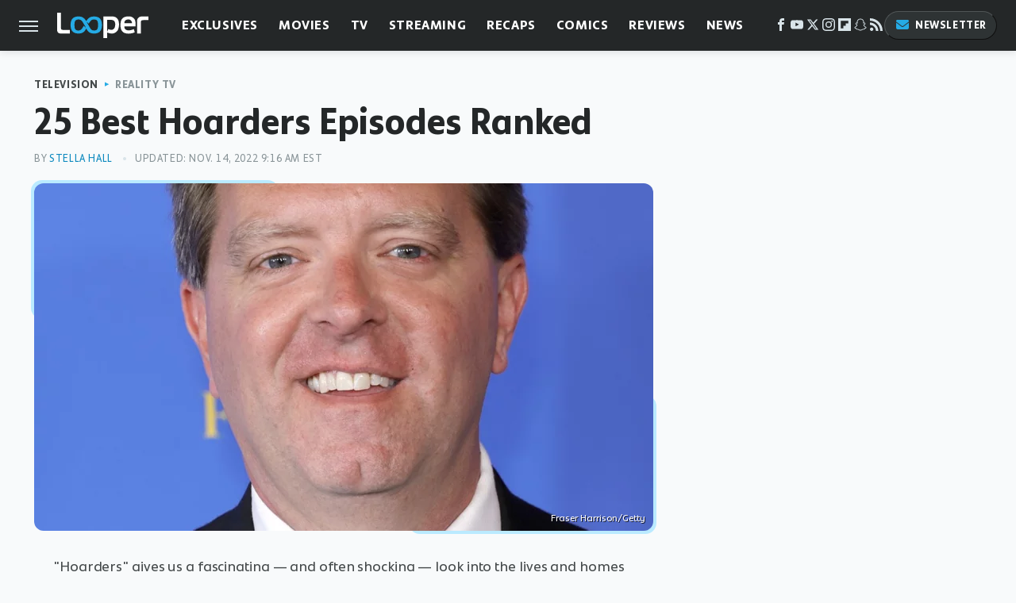

--- FILE ---
content_type: text/html; charset=UTF-8
request_url: https://www.looper.com/1001228/best-hoarders-episodes-ranked/
body_size: 27571
content:
<!DOCTYPE html>
<html xmlns="http://www.w3.org/1999/xhtml" lang="en-US">
<head>
            
        <script type="text/javascript" async="async" data-noptimize="1" data-cfasync="false" src="https://scripts.mediavine.com/tags/looper.js"></script>            <link rel="preload" href="/wp-content/themes/unified/css/article.looper.min.css?design=3&v=1761058487" as="style"><link rel="preload" href="https://www.looper.com/img/gallery/25-best-hoarders-episodes-ranked/intro-1662749825.sm.webp" as="image">
<link class="preloadFont" rel="preload" href="https://www.looper.com/font/bonnie-semicondensed-bold-ff.woff2" as="font" crossorigin>
<link class="preloadFont" rel="preload" href="https://www.looper.com/font/bonnie-bold-ff.woff2" as="font" crossorigin>
<link class="preloadFont" rel="preload" href="https://www.looper.com/font/bonnie-regular-ff.woff2" as="font" crossorigin>

        <link rel="stylesheet" type="text/css" href="/wp-content/themes/unified/css/article.looper.min.css?design=3&v=1761058487" />
        <meta http-equiv="Content-Type" content="text/html; charset=utf8" />
        <meta name="viewport" content="width=device-width, initial-scale=1.0">
        <meta http-equiv="Content-Security-Policy" content="block-all-mixed-content" />
        <meta http-equiv="X-UA-Compatible" content="IE=10" />
        
        
                <meta name="robots" content="max-image-preview:large">
        <meta name="thumbnail" content="https://www.looper.com/img/gallery/25-best-hoarders-episodes-ranked/l-intro-1662749825.jpg">
        <title>25 Best Hoarders Episodes Ranked</title>
        <meta name='description' content="The episodes that stand out have truly shocking hoarding tendencies, high stakes if the person doesn't clean up their house, and a whole lot of personal drama." />
        <meta property="mrf:tags" content="Content Type:SEO-Feature;Primary Category:Reality TV;Category:Reality TV;Category:TV Reviews;Headline Approver:Unknown;Trello Board:" />
        
                <meta property="og:site_name" content="Looper" />
        <meta property="og:title" content="25 Best Hoarders Episodes Ranked - Looper">
        <meta property="og:image" content="https://www.looper.com/img/gallery/25-best-hoarders-episodes-ranked/l-intro-1662749825.jpg" />
        <meta property="og:description" content="The episodes that stand out have truly shocking hoarding tendencies, high stakes if the person doesn't clean up their house, and a whole lot of personal drama.">
        <meta property="og:type" content="article">
        <meta property="og:url" content="https://www.looper.com/1001228/best-hoarders-episodes-ranked/">
                <meta name="twitter:title" content="25 Best Hoarders Episodes Ranked - Looper">
        <meta name="twitter:description" content="The episodes that stand out have truly shocking hoarding tendencies, high stakes if the person doesn't clean up their house, and a whole lot of personal drama.">
        <meta name="twitter:site" content="@looper">
        <meta name="twitter:card" content="summary_large_image">
        <meta name="twitter:image" content="https://www.looper.com/img/gallery/25-best-hoarders-episodes-ranked/l-intro-1662749825.jpg">
            <meta property="article:published_time" content="2022-09-09T19:02:50+00:00" />
    <meta property="article:modified_time" content="2022-11-14T14:16:32+00:00" />
    <meta property="article:author" content="Stella Hall" />
        
        <link rel="shortcut icon" href="https://www.looper.com/img/looper-favicon-448x448.png">
        <link rel="icon" href="https://www.looper.com/img/looper-favicon-448x448.png">
        <link rel="canonical" href="https://www.looper.com/1001228/best-hoarders-episodes-ranked/"/>
        <link rel="alternate" type="application/rss+xml" title="Reality TV - Looper" href="https://www.looper.com/category/reality-tv/feed/" />

        
        <script type="application/ld+json">{"@context":"http:\/\/schema.org","@type":"Article","mainEntityOfPage":{"@type":"WebPage","@id":"https:\/\/www.looper.com\/1001228\/best-hoarders-episodes-ranked\/","url":"https:\/\/www.looper.com\/1001228\/best-hoarders-episodes-ranked\/","breadcrumb":{"@type":"BreadcrumbList","itemListElement":[{"@type":"ListItem","position":1,"item":{"@id":"https:\/\/www.looper.com\/category\/television\/","name":"Television"}},{"@type":"ListItem","position":2,"item":{"@id":"https:\/\/www.looper.com\/category\/reality-tv\/","name":"Reality TV"}}]}},"isAccessibleForFree":true,"headline":"25 Best Hoarders Episodes Ranked","image":{"@type":"ImageObject","url":"https:\/\/www.looper.com\/img\/gallery\/25-best-hoarders-episodes-ranked\/l-intro-1662749825.jpg","height":898,"width":1600},"datePublished":"2022-09-09T19:02:50+00:00","dateModified":"2022-11-14T14:16:32+00:00","author":[{"@type":"Person","name":"Stella Hall","description":"Stella is an award-winning writer with over 7 years of experience. Her versatile skill set includes copywriting, storytelling, script writing, social media, blogging, SEO, and editing.","url":"https:\/\/www.looper.com\/author\/stellahall\/","knowsAbout":["Evil Dead Franchise","Rick and Morty","Fallout Games"],"alumniOf":[{"@type":"Organization","name":"Arizona State University"},{"@type":"Organization","name":"Paradise Valley Community College"}],"sameAs":["https:\/\/www.twitter.com\/TheStellaHall"]}],"publisher":{"@type":"Organization","address":{"@type":"PostalAddress","streetAddress":"11787 Lantern Road #201","addressLocality":"Fishers","addressRegion":"IN","postalCode":"46038","addressCountry":"US"},"contactPoint":{"@type":"ContactPoint","telephone":"(908) 514-8038","contactType":"customer support","email":"staff@looper.com"},"publishingPrinciples":"https:\/\/www.looper.com\/policies\/","@id":"https:\/\/www.looper.com\/","name":"Looper","url":"https:\/\/www.looper.com\/","logo":{"@type":"ImageObject","url":"https:\/\/www.looper.com\/img\/looper-meta-image-1280x720.png","caption":"Looper Logo"},"description":"The latest film and TV news, movie trailers, exclusive interviews, reviews, as well as informed opinions on everything Hollywood has to offer.","sameAs":["https:\/\/www.facebook.com\/LooperMoviesTV","https:\/\/www.youtube.com\/c\/looper","https:\/\/twitter.com\/looper","https:\/\/www.instagram.com\/looperhq","https:\/\/flipboard.com\/@Looper","https:\/\/story.snapchat.com\/p\/94e00f7f-3dd0-4ebf-9d73-e13e781b2462","https:\/\/subscribe.looper.com\/newsletter"]},"description":"The episodes that stand out have truly shocking hoarding tendencies, high stakes if the person doesn't clean up their house, and a whole lot of personal drama."}</script>
                </head>
<body>
<div id="wrapper">
    <div class="page-wrap">
        <header id="header" class="">
            <div class="nav-drop">
                <div class="jcf-scrollable">
                    <div class="aside-holder">
                                    <nav id="aside-nav">
                <div class="nav-top">
                    <div class="logo">
                        <a href="/" class="logo-holder">
                            <img src="https://www.looper.com/img/Looper-Logo-RGB-Negative.svg" alt="Looper" width="115" height="34">
                        </a>
                        <a href="#" class="nav-opener close"></a>
                    </div>
                </div>
                
                <ul class="main-nav"><li class="navlink navlink-exclusives"><a href="/category/exclusives/">Exclusives</a><input type="checkbox" id="subnav-button-exclusives"><label for="subnav-button-exclusives"></label><ul class="main-nav"><li class="subnavlink navlink-exclusives-interviews"><a href="/category/exclusives-interviews/">Interviews</a></li><li class="subnavlink navlink-opinion"><a href="/category/opinion/">Opinion</a></li></ul></li><li class="navlink navlink-movies"><a href="/category/movies/">Movies</a><input type="checkbox" id="subnav-button-movies"><label for="subnav-button-movies"></label><ul class="main-nav"><li class="subnavlink navlink-action-and-adventure"><a href="/category/action-and-adventure/">Action & Adventure Movies</a></li><li class="subnavlink navlink-animation"><a href="/category/animation/">Animation Movies</a></li><li class="subnavlink navlink-comedy-movies"><a href="/category/comedy-movies/">Comedy Movies</a></li><li class="subnavlink navlink-documentary"><a href="/category/documentary/">Documentaries</a></li><li class="subnavlink navlink-drama"><a href="/category/drama/">Drama Movies</a></li><li class="subnavlink navlink-fantasy"><a href="/category/fantasy/">Fantasy Movies</a></li><li class="subnavlink navlink-history-movies"><a href="/category/history-movies/">History Movies</a></li><li class="subnavlink navlink-horror-and-thriller"><a href="/category/horror-and-thriller/">Horror & Thriller</a></li><li class="subnavlink navlink-romance"><a href="/category/romance/">Romance Movies</a></li><li class="subnavlink navlink-science-fiction"><a href="/category/science-fiction/">Science Fiction Movies</a></li></ul></li><li class="navlink navlink-television"><a href="/category/television/">TV</a><input type="checkbox" id="subnav-button-television"><label for="subnav-button-television"></label><ul class="main-nav"><li class="subnavlink navlink-reality-tv"><a href="/category/reality-tv/">Reality TV</a></li><li class="subnavlink navlink-talk-shows"><a href="/category/talk-shows/">Talk Shows</a></li><li class="subnavlink navlink-sitcoms"><a href="/category/sitcoms/">Sitcoms</a></li><li class="subnavlink navlink-anime"><a href="/category/anime/">Anime Shows</a></li><li class="subnavlink navlink-cartoons"><a href="/category/cartoons/">Cartoon Shows</a></li><li class="subnavlink navlink-tv-dramas"><a href="/category/tv-dramas/">TV Dramas</a></li><li class="subnavlink navlink-variety-shows"><a href="/category/variety-shows/">Variety Shows</a></li><li class="subnavlink navlink-game-shows"><a href="/category/game-shows/">Game Shows</a></li><li class="subnavlink navlink-miniseries"><a href="/category/miniseries/">Miniseries</a></li><li class="subnavlink navlink-docuseries"><a href="/category/docuseries/">Docuseries</a></li></ul></li><li class="navlink navlink-streaming"><a href="/category/streaming/">Streaming</a><input type="checkbox" id="subnav-button-streaming"><label for="subnav-button-streaming"></label><ul class="main-nav"><li class="subnavlink navlink-netflix"><a href="/category/netflix/">Netflix</a></li><li class="subnavlink navlink-hulu"><a href="/category/hulu/">Hulu</a></li><li class="subnavlink navlink-amazon-prime"><a href="/category/amazon-prime/">Amazon Prime</a></li><li class="subnavlink navlink-disney-plus"><a href="/category/disney-plus/">Disney+</a></li><li class="subnavlink navlink-hbo-max"><a href="/category/hbo-max/">HBO Max</a></li><li class="subnavlink navlink-peacock"><a href="/category/peacock/">Peacock</a></li><li class="subnavlink navlink-apple-tv"><a href="/category/apple-tv/">Apple TV</a></li><li class="subnavlink navlink-paramount-plus"><a href="/category/paramount-plus/">Paramount+</a></li></ul></li><li class="navlink navlink-recaps"><a href="/category/recaps/">Recaps</a></li><li class="navlink navlink-comics"><a href="/category/comics/">Comics</a><input type="checkbox" id="subnav-button-comics"><label for="subnav-button-comics"></label><ul class="main-nav"><li class="subnavlink navlink-marvel"><a href="/category/marvel/">Marvel</a></li><li class="subnavlink navlink-dc"><a href="/category/dc/">DC</a></li></ul></li><li class="navlink navlink-reviews"><a href="/category/reviews/">Reviews</a><input type="checkbox" id="subnav-button-reviews"><label for="subnav-button-reviews"></label><ul class="main-nav"><li class="subnavlink navlink-movie-reviews"><a href="/category/movie-reviews/">Movie Reviews</a></li><li class="subnavlink navlink-tv-reviews"><a href="/category/tv-reviews/">TV Reviews</a></li></ul></li><li class="navlink navlink-news"><a href="/category/news/">News</a><input type="checkbox" id="subnav-button-news"><label for="subnav-button-news"></label><ul class="main-nav"><li class="subnavlink navlink-movie-news"><a href="/category/movie-news/">Movie News</a></li><li class="subnavlink navlink-tv-news"><a href="/category/tv-news/">TV News</a></li></ul></li><li class="navlink navlink-features"><a href="/category/features/">Features</a></li></ul>        <ul class="social-buttons">
            <li><a href="http://www.facebook.com/LooperMoviesTV" target="_blank" title="Facebook" aria-label="Facebook"><svg class="icon"><use xlink:href="#facebook"></use></svg></a></li><li><a href="https://www.youtube.com/c/looper" target="_blank" title="YouTube" aria-label="YouTube"><svg class="icon"><use xlink:href="#youtube"></use></svg></a></li><li><a href="https://twitter.com/looper" target="_blank" title="Twitter" aria-label="Twitter"><svg class="icon"><use xlink:href="#twitter"></use></svg></a></li><li><a href="https://www.instagram.com/looperhq" target="_blank" title="Instagram" aria-label="Instagram"><svg class="icon"><use xlink:href="#instagram"></use></svg></a></li><li><a href="https://flipboard.com/@Looper" target="_blank" title="Flipboard" aria-label="Flipboard"><svg class="icon"><use xlink:href="#flipboard"></use></svg></a></li><li><a href="https://story.snapchat.com/p/94e00f7f-3dd0-4ebf-9d73-e13e781b2462" target="_blank" title="Snapchat" aria-label="Snapchat"><svg class="icon"><use xlink:href="#snapchat"></use></svg></a></li><li><a href="/feed/" target="_blank" title="RSS" aria-label="RSS"><svg class="icon"><use xlink:href="#rss"></use></svg></a></li>
            
            <li class="menu-btn newsletter-btn"><a href="https://subscribe.looper.com/newsletter?utm_source=looper&utm_medium=side-nav" target="_blank" title="Newsletter" aria-label="Newsletter"><svg class="icon"><use xlink:href="#revue"></use></svg>Newsletter</a></li>
        </ul>            <ul class="info-links">
                <li class="info-link first-info-link"><a href="/about/">About</a></li>
                <li class="info-link"><a href="/policies/">Editorial Policies</a></li>
                <li class="info-link"><a href="/reviews-policy-guidelines/">Reviews Policy</a></li>
                
                <li class="info-link"><a href="https://www.looper.com/privacy-policy/" target="_blank">Privacy Policy</a></a>
                <li class="info-link"><a href="https://www.static.com/terms" target="_blank">Terms of Use</a></li>
            </ul>
            </nav>                        <div class="nav-bottom">
                            <span class="copyright-info">&copy; 2026                                <a href="https://www.static.com/" target="_blank">Static Media</a>. All Rights Reserved
                            </span>
                        </div>
                    </div>
                </div>
            </div>
            <div id="bg"></div>
         
            <div id="header-container">
                <div id="hamburger-holder">
                    <div class="hamburger nav-opener"></div>
                </div>

                    <div id="logo" class="top-nav-standard">
        <a href="/"><img src="https://www.looper.com/img/Looper-Logo-RGB-Negative.svg" alt="Looper" width="115" height="34"></a>
    </div>
                <div id="logo-icon" class="top-nav-scrolled">
                    <a href="/" >
                        <img src="https://www.looper.com/img/Looper-Icon-RGB-Color.svg" alt="Looper" width="41" height="23">                    </a>
                </div>

                <div id="top-nav-title" class="top-nav-scrolled">25 Best Hoarders Episodes Ranked</div>

                            <div id="top-nav" class="top-nav-standard">
                <nav id="top-nav-holder">
                    
                    <a href="/category/exclusives/" class="navlink-exclusives">Exclusives</a>
<a href="/category/movies/" class="navlink-movies">Movies</a>
<a href="/category/television/" class="navlink-television">TV</a>
<a href="/category/streaming/" class="navlink-streaming">Streaming</a>
<a href="/category/recaps/" class="navlink-recaps">Recaps</a>
<a href="/category/comics/" class="navlink-comics">Comics</a>
<a href="/category/reviews/" class="navlink-reviews">Reviews</a>
<a href="/category/news/" class="navlink-news">News</a>
<a href="/category/features/" class="navlink-features">Features</a>

                </nav>
            </div>                <svg width="0" height="0" class="hidden">
            <symbol version="1.1" xmlns="http://www.w3.org/2000/svg" viewBox="0 0 16 16" id="rss">
    <path d="M2.13 11.733c-1.175 0-2.13 0.958-2.13 2.126 0 1.174 0.955 2.122 2.13 2.122 1.179 0 2.133-0.948 2.133-2.122-0-1.168-0.954-2.126-2.133-2.126zM0.002 5.436v3.067c1.997 0 3.874 0.781 5.288 2.196 1.412 1.411 2.192 3.297 2.192 5.302h3.080c-0-5.825-4.739-10.564-10.56-10.564zM0.006 0v3.068c7.122 0 12.918 5.802 12.918 12.932h3.076c0-8.82-7.176-16-15.994-16z"></path>
</symbol>
        <symbol xmlns="http://www.w3.org/2000/svg" viewBox="0 0 512 512" id="twitter">
    <path d="M389.2 48h70.6L305.6 224.2 487 464H345L233.7 318.6 106.5 464H35.8L200.7 275.5 26.8 48H172.4L272.9 180.9 389.2 48zM364.4 421.8h39.1L151.1 88h-42L364.4 421.8z"></path>
</symbol>
        <symbol xmlns="http://www.w3.org/2000/svg" viewBox="0 0 32 32" id="facebook">
    <path d="M19 6h5V0h-5c-3.86 0-7 3.14-7 7v3H8v6h4v16h6V16h5l1-6h-6V7c0-.542.458-1 1-1z"></path>
</symbol>
        <symbol xmlns="http://www.w3.org/2000/svg" viewBox="0 0 32 32" id="flipboard">
    <path d="M0 0v32h32V0zm25.6 12.8h-6.4v6.4h-6.4v6.4H6.4V6.4h19.2z"></path>
</symbol>
        <symbol xmlns="http://www.w3.org/2000/svg" viewBox="0 0 32 32" id="instagram">
    <path d="M16 2.881c4.275 0 4.781.019 6.462.094 1.563.069 2.406.331 2.969.55a4.952 4.952 0 011.837 1.194 5.015 5.015 0 011.2 1.838c.219.563.481 1.412.55 2.969.075 1.688.094 2.194.094 6.463s-.019 4.781-.094 6.463c-.069 1.563-.331 2.406-.55 2.969a4.94 4.94 0 01-1.194 1.837 5.02 5.02 0 01-1.837 1.2c-.563.219-1.413.481-2.969.55-1.688.075-2.194.094-6.463.094s-4.781-.019-6.463-.094c-1.563-.069-2.406-.331-2.969-.55a4.952 4.952 0 01-1.838-1.194 5.02 5.02 0 01-1.2-1.837c-.219-.563-.481-1.413-.55-2.969-.075-1.688-.094-2.194-.094-6.463s.019-4.781.094-6.463c.069-1.563.331-2.406.55-2.969a4.964 4.964 0 011.194-1.838 5.015 5.015 0 011.838-1.2c.563-.219 1.412-.481 2.969-.55 1.681-.075 2.188-.094 6.463-.094zM16 0c-4.344 0-4.887.019-6.594.094-1.7.075-2.869.35-3.881.744-1.056.412-1.95.956-2.837 1.85a7.833 7.833 0 00-1.85 2.831C.444 6.538.169 7.7.094 9.4.019 11.113 0 11.656 0 16s.019 4.887.094 6.594c.075 1.7.35 2.869.744 3.881.413 1.056.956 1.95 1.85 2.837a7.82 7.82 0 002.831 1.844c1.019.394 2.181.669 3.881.744 1.706.075 2.25.094 6.594.094s4.888-.019 6.594-.094c1.7-.075 2.869-.35 3.881-.744 1.05-.406 1.944-.956 2.831-1.844s1.438-1.781 1.844-2.831c.394-1.019.669-2.181.744-3.881.075-1.706.094-2.25.094-6.594s-.019-4.887-.094-6.594c-.075-1.7-.35-2.869-.744-3.881a7.506 7.506 0 00-1.831-2.844A7.82 7.82 0 0026.482.843C25.463.449 24.301.174 22.601.099c-1.712-.081-2.256-.1-6.6-.1z"></path>
    <path d="M16 7.781c-4.537 0-8.219 3.681-8.219 8.219s3.681 8.219 8.219 8.219 8.219-3.681 8.219-8.219A8.221 8.221 0 0016 7.781zm0 13.55a5.331 5.331 0 110-10.663 5.331 5.331 0 010 10.663zM26.462 7.456a1.919 1.919 0 11-3.838 0 1.919 1.919 0 013.838 0z"></path>
</symbol>
         <symbol xmlns="http://www.w3.org/2000/svg" viewBox="0 0 448 512" id="linkedin">
    <path d="M100.3 448H7.4V148.9h92.9zM53.8 108.1C24.1 108.1 0 83.5 0 53.8a53.8 53.8 0 0 1 107.6 0c0 29.7-24.1 54.3-53.8 54.3zM447.9 448h-92.7V302.4c0-34.7-.7-79.2-48.3-79.2-48.3 0-55.7 37.7-55.7 76.7V448h-92.8V148.9h89.1v40.8h1.3c12.4-23.5 42.7-48.3 87.9-48.3 94 0 111.3 61.9 111.3 142.3V448z"/>
</symbol>
        <symbol xmlns="http://www.w3.org/2000/svg" viewBox="0 0 300 300" id="muckrack">
    <path d="M 0 0 L 0 300 L 300 300 L 300 0 L 0 0 z M 200.86328 96.025391 C 210.72578 96.000391 220.65 95.999609 229 96.099609 C 256.4 96.099609 269.69922 116.40078 269.69922 136.30078 C 269.59922 149.30078 264.00078 161.99961 252.80078 169.59961 C 252.80078 169.59961 252 170.29961 249.5 171.09961 L 268.19922 204.5 L 267.40039 209.5 L 236.80078 209.5 L 219.69922 174.5 L 202.69922 174.5 L 202.69922 209.5 L 173.09961 209.5 L 173.09961 96.099609 C 181.19961 96.099609 191.00078 96.050391 200.86328 96.025391 z M 29.599609 96.400391 L 40.5 96.400391 L 94.099609 145.5 L 147.5 96.400391 L 158.90039 96.400391 L 158.90039 209.59961 L 129.30078 209.59961 L 129.30078 150.5 L 95.699219 180 L 92.300781 180 L 59.199219 150.5 L 59.199219 209.59961 L 29.599609 209.59961 L 29.599609 96.400391 z M 202.80078 120.59961 L 202.80078 150.30078 L 228.59961 150.30078 C 236.79961 150.30078 240.90039 142.29922 240.90039 135.19922 C 240.90039 127.99922 236.99961 120.59961 228.59961 120.59961 L 202.80078 120.59961 z "></path>
</symbol>
        <symbol xmlns="http://www.w3.org/2000/svg" viewBox="0 0 32 32" id="youtube">
    <path d="M31.681 9.6s-.313-2.206-1.275-3.175C29.187 5.15 27.825 5.144 27.2 5.069c-4.475-.325-11.194-.325-11.194-.325h-.012s-6.719 0-11.194.325c-.625.075-1.987.081-3.206 1.356C.631 7.394.325 9.6.325 9.6s-.319 2.588-.319 5.181v2.425c0 2.587.319 5.181.319 5.181s.313 2.206 1.269 3.175c1.219 1.275 2.819 1.231 3.531 1.369 2.563.244 10.881.319 10.881.319s6.725-.012 11.2-.331c.625-.075 1.988-.081 3.206-1.356.962-.969 1.275-3.175 1.275-3.175s.319-2.587.319-5.181v-2.425c-.006-2.588-.325-5.181-.325-5.181zM12.694 20.15v-8.994l8.644 4.513-8.644 4.481z"></path>
</symbol>
        <symbol xmlns="http://www.w3.org/2000/svg" viewBox="0 0 512 512" id="pinterest">
    <g>
    <path d="M220.646,338.475C207.223,408.825,190.842,476.269,142.3,511.5
            c-14.996-106.33,21.994-186.188,39.173-270.971c-29.293-49.292,3.518-148.498,65.285-124.059
            c76.001,30.066-65.809,183.279,29.38,202.417c99.405,19.974,139.989-172.476,78.359-235.054
            C265.434-6.539,95.253,81.775,116.175,211.161c5.09,31.626,37.765,41.22,13.062,84.884c-57.001-12.65-74.005-57.6-71.822-117.533
            c3.53-98.108,88.141-166.787,173.024-176.293c107.34-12.014,208.081,39.398,221.991,140.376
            c15.67,113.978-48.442,237.412-163.23,228.529C258.085,368.704,245.023,353.283,220.646,338.475z">
    </path>
    </g>
</symbol>
        <symbol xmlns="http://www.w3.org/2000/svg" viewBox="0 0 32 32" id="tiktok">
    <path d="M 22.472559,-3.8146973e-6 C 23.000559,4.5408962 25.535059,7.2481962 29.941559,7.5361962 v 5.1073998 c -2.5536,0.2496 -4.7905,-0.5856 -7.3922,-2.1601 v 9.5523 c 0,12.1348 -13.2292004,15.927 -18.5478004,7.2291 -3.4177,-5.597 -1.3248,-15.4181 9.6387004,-15.8117 v 5.3857 c -0.8352,0.1344 -1.728,0.3456 -2.5441,0.6241 -2.4384004,0.8256 -3.8209004,2.3712 -3.4369004,5.0977 0.7392,5.2226 10.3204004,6.7682 9.5235004,-3.4369 V 0.00959619 h 5.2898 z" />
</symbol>
        <symbol xmlns="http://www.w3.org/2000/svg" viewBox="0 0 32 32" id="twitch">
    <path d="M3 0l-3 5v23h8v4h4l4-4h5l9-9v-19h-27zM26 17l-5 5h-5l-4 4v-4h-6v-18h20v13z"></path><path d="M19 8h3v8h-3v-8z"></path><path d="M13 8h3v8h-3v-8z"></path>
</symbol>
        <symbol xmlns="http://www.w3.org/2000/svg" viewBox="0 0 512 512" id="snapchat">
    <path d="M496.926,366.6c-3.373-9.176-9.8-14.086-17.112-18.153-1.376-.806-2.641-1.451-3.72-1.947-2.182-1.128-4.414-2.22-6.634-3.373-22.8-12.09-40.609-27.341-52.959-45.42a102.889,102.889,0,0,1-9.089-16.12c-1.054-3.013-1-4.724-.248-6.287a10.221,10.221,0,0,1,2.914-3.038c3.918-2.591,7.96-5.22,10.7-6.993,4.885-3.162,8.754-5.667,11.246-7.44,9.362-6.547,15.909-13.5,20-21.278a42.371,42.371,0,0,0,2.1-35.191c-6.2-16.318-21.613-26.449-40.287-26.449a55.543,55.543,0,0,0-11.718,1.24c-1.029.224-2.059.459-3.063.72.174-11.16-.074-22.94-1.066-34.534-3.522-40.758-17.794-62.123-32.674-79.16A130.167,130.167,0,0,0,332.1,36.443C309.515,23.547,283.91,17,256,17S202.6,23.547,180,36.443a129.735,129.735,0,0,0-33.281,26.783c-14.88,17.038-29.152,38.44-32.673,79.161-.992,11.594-1.24,23.435-1.079,34.533-1-.26-2.021-.5-3.051-.719a55.461,55.461,0,0,0-11.717-1.24c-18.687,0-34.125,10.131-40.3,26.449a42.423,42.423,0,0,0,2.046,35.228c4.105,7.774,10.652,14.731,20.014,21.278,2.48,1.736,6.361,4.24,11.246,7.44,2.641,1.711,6.5,4.216,10.28,6.72a11.054,11.054,0,0,1,3.3,3.311c.794,1.624.818,3.373-.36,6.6a102.02,102.02,0,0,1-8.94,15.785c-12.077,17.669-29.363,32.648-51.434,44.639C32.355,348.608,20.2,352.75,15.069,366.7c-3.868,10.528-1.339,22.506,8.494,32.6a49.137,49.137,0,0,0,12.4,9.387,134.337,134.337,0,0,0,30.342,12.139,20.024,20.024,0,0,1,6.126,2.741c3.583,3.137,3.075,7.861,7.849,14.78a34.468,34.468,0,0,0,8.977,9.127c10.019,6.919,21.278,7.353,33.207,7.811,10.776.41,22.989.881,36.939,5.481,5.778,1.91,11.78,5.605,18.736,9.92C194.842,480.951,217.707,495,255.973,495s61.292-14.123,78.118-24.428c6.907-4.24,12.872-7.9,18.489-9.758,13.949-4.613,26.163-5.072,36.939-5.481,11.928-.459,23.187-.893,33.206-7.812a34.584,34.584,0,0,0,10.218-11.16c3.434-5.84,3.348-9.919,6.572-12.771a18.971,18.971,0,0,1,5.753-2.629A134.893,134.893,0,0,0,476.02,408.71a48.344,48.344,0,0,0,13.019-10.193l.124-.149C498.389,388.5,500.708,376.867,496.926,366.6Zm-34.013,18.277c-20.745,11.458-34.533,10.23-45.259,17.137-9.114,5.865-3.72,18.513-10.342,23.076-8.134,5.617-32.177-.4-63.239,9.858-25.618,8.469-41.961,32.822-88.038,32.822s-62.036-24.3-88.076-32.884c-31-10.255-55.092-4.241-63.239-9.858-6.609-4.563-1.24-17.211-10.341-23.076-10.739-6.907-24.527-5.679-45.26-17.075-13.206-7.291-5.716-11.8-1.314-13.937,75.143-36.381,87.133-92.552,87.666-96.719.645-5.046,1.364-9.014-4.191-14.148-5.369-4.96-29.189-19.7-35.8-24.316-10.937-7.638-15.748-15.264-12.2-24.638,2.48-6.485,8.531-8.928,14.879-8.928a27.643,27.643,0,0,1,5.965.67c12,2.6,23.659,8.617,30.392,10.242a10.749,10.749,0,0,0,2.48.335c3.6,0,4.86-1.811,4.612-5.927-.768-13.132-2.628-38.725-.558-62.644,2.84-32.909,13.442-49.215,26.04-63.636,6.051-6.932,34.484-36.976,88.857-36.976s82.88,29.92,88.931,36.827c12.611,14.421,23.225,30.727,26.04,63.636,2.071,23.919.285,49.525-.558,62.644-.285,4.327,1.017,5.927,4.613,5.927a10.648,10.648,0,0,0,2.48-.335c6.745-1.624,18.4-7.638,30.4-10.242a27.641,27.641,0,0,1,5.964-.67c6.386,0,12.4,2.48,14.88,8.928,3.546,9.374-1.24,17-12.189,24.639-6.609,4.612-30.429,19.343-35.8,24.315-5.568,5.134-4.836,9.1-4.191,14.149.533,4.228,12.511,60.4,87.666,96.718C468.629,373.011,476.119,377.524,462.913,384.877Z"></path>
</symbol>
        <symbol xmlns="http://www.w3.org/2000/svg" viewBox="0 0 192 192" id="threads">
    <path d="M141.537 88.9883C140.71 88.5919 139.87 88.2104 139.019 87.8451C137.537 60.5382 122.616 44.905 97.5619 44.745C97.4484 44.7443 97.3355 44.7443 97.222 44.7443C82.2364 44.7443 69.7731 51.1409 62.102 62.7807L75.881 72.2328C81.6116 63.5383 90.6052 61.6848 97.2286 61.6848C97.3051 61.6848 97.3819 61.6848 97.4576 61.6855C105.707 61.7381 111.932 64.1366 115.961 68.814C118.893 72.2193 120.854 76.925 121.825 82.8638C114.511 81.6207 106.601 81.2385 98.145 81.7233C74.3247 83.0954 59.0111 96.9879 60.0396 116.292C60.5615 126.084 65.4397 134.508 73.775 140.011C80.8224 144.663 89.899 146.938 99.3323 146.423C111.79 145.74 121.563 140.987 128.381 132.296C133.559 125.696 136.834 117.143 138.28 106.366C144.217 109.949 148.617 114.664 151.047 120.332C155.179 129.967 155.42 145.8 142.501 158.708C131.182 170.016 117.576 174.908 97.0135 175.059C74.2042 174.89 56.9538 167.575 45.7381 153.317C35.2355 139.966 29.8077 120.682 29.6052 96C29.8077 71.3178 35.2355 52.0336 45.7381 38.6827C56.9538 24.4249 74.2039 17.11 97.0132 16.9405C119.988 17.1113 137.539 24.4614 149.184 38.788C154.894 45.8136 159.199 54.6488 162.037 64.9503L178.184 60.6422C174.744 47.9622 169.331 37.0357 161.965 27.974C147.036 9.60668 125.202 0.195148 97.0695 0H96.9569C68.8816 0.19447 47.2921 9.6418 32.7883 28.0793C19.8819 44.4864 13.2244 67.3157 13.0007 95.9325L13 96L13.0007 96.0675C13.2244 124.684 19.8819 147.514 32.7883 163.921C47.2921 182.358 68.8816 191.806 96.9569 192H97.0695C122.03 191.827 139.624 185.292 154.118 170.811C173.081 151.866 172.51 128.119 166.26 113.541C161.776 103.087 153.227 94.5962 141.537 88.9883ZM98.4405 129.507C88.0005 130.095 77.1544 125.409 76.6196 115.372C76.2232 107.93 81.9158 99.626 99.0812 98.6368C101.047 98.5234 102.976 98.468 104.871 98.468C111.106 98.468 116.939 99.0737 122.242 100.233C120.264 124.935 108.662 128.946 98.4405 129.507Z" />
</symbol>
        <symbol xmlns="http://www.w3.org/2000/svg" viewBox="0 0 512 512" id="bluesky">
    <path d="M111.8 62.2C170.2 105.9 233 194.7 256 242.4c23-47.6 85.8-136.4 144.2-180.2c42.1-31.6 110.3-56 110.3 21.8c0 15.5-8.9 130.5-14.1 149.2C478.2 298 412 314.6 353.1 304.5c102.9 17.5 129.1 75.5 72.5 133.5c-107.4 110.2-154.3-27.6-166.3-62.9l0 0c-1.7-4.9-2.6-7.8-3.3-7.8s-1.6 3-3.3 7.8l0 0c-12 35.3-59 173.1-166.3 62.9c-56.5-58-30.4-116 72.5-133.5C100 314.6 33.8 298 15.7 233.1C10.4 214.4 1.5 99.4 1.5 83.9c0-77.8 68.2-53.4 110.3-21.8z"/>
</symbol>
        <symbol xmlns="http://www.w3.org/2000/svg" viewBox="0 0 618 478" id="google">
    <path d="M617.84 456.59C617.82 467.86 608.68 477 597.41 477.02H20.43C9.16 477 0.02 467.86 0 456.59V20.43C0.02 9.16 9.16 0.02 20.43 0H597.41C608.68 0.02 617.82 9.16 617.84 20.43V456.59ZM516.79 342.6V302.74C516.79 301.26 515.59 300.06 514.11 300.06H335.02V345.46H514.11C515.61 345.44 516.82 344.2 516.79 342.7C516.79 342.67 516.79 342.64 516.79 342.6ZM544.02 256.35V216.31C544.04 214.83 542.86 213.61 541.38 213.59C541.37 213.59 541.35 213.59 541.34 213.59H335.02V258.99H541.34C542.79 259.02 543.99 257.86 544.02 256.41C544.02 256.36 544.02 256.32 544.02 256.27V256.36V256.35ZM516.79 170.1V129.88C516.79 128.4 515.59 127.2 514.11 127.2H335.02V172.6H514.11C515.56 172.58 516.74 171.42 516.79 169.97V170.11V170.1ZM180.59 218.08V258.93H239.6C234.74 283.9 212.77 302.01 180.59 302.01C144.24 300.72 115.81 270.2 117.11 233.84C118.34 199.3 146.05 171.59 180.59 170.36C196.12 170.1 211.13 175.97 222.35 186.7L253.49 155.6C233.78 137.06 207.65 126.88 180.59 127.18C120.42 127.18 71.64 175.96 71.64 236.13C71.64 296.3 120.42 345.08 180.59 345.08C240.76 345.08 285 300.82 285 238.49C284.96 231.59 284.39 224.69 283.27 217.88L180.59 218.06V218.08Z"/>
</symbol>
        <symbol id="website" viewBox="0 0 17 17" xmlns="http://www.w3.org/2000/svg">
    <path fill-rule="evenodd" clip-rule="evenodd" d="M1.91041 1.47245C3.56879 -0.185927 6.25755 -0.185927 7.91592 1.47245L10.9186 4.47521C12.577 6.13361 12.577 8.82231 10.9186 10.4807C10.5041 10.8954 9.83185 10.8954 9.41728 10.4807C9.00271 10.0661 9.00271 9.39389 9.41728 8.97932C10.2465 8.15019 10.2465 6.80573 9.41728 5.97659L6.41454 2.97383C5.58535 2.14465 4.24097 2.14465 3.41178 2.97383C2.58261 3.80302 2.58261 5.1474 3.41178 5.97659L4.16248 6.72728C4.57708 7.14185 4.57707 7.81407 4.16248 8.22864C3.74789 8.64321 3.07569 8.64321 2.6611 8.22864L1.91041 7.47796C0.252031 5.81959 0.252031 3.13083 1.91041 1.47245ZM7.91592 5.9766C8.33049 6.39116 8.33049 7.06339 7.91592 7.47796C7.08678 8.3072 7.08678 9.65155 7.91592 10.4807L10.9186 13.4835C11.7479 14.3127 13.0922 14.3127 13.9215 13.4835C14.7506 12.6543 14.7506 11.3099 13.9215 10.4807L13.1708 9.73C12.7561 9.31544 12.7561 8.64321 13.1708 8.22864C13.5854 7.81407 14.2575 7.81407 14.6722 8.22864L15.4228 8.97932C17.0812 10.6377 17.0812 13.3265 15.4228 14.9849C13.7645 16.6433 11.0757 16.6433 9.41728 14.9849L6.41455 11.9822C4.75618 10.3238 4.75618 7.63498 6.41455 5.9766C6.82912 5.562 7.50135 5.562 7.91592 5.9766Z"/>
</symbol>
            <symbol xmlns="http://www.w3.org/2000/svg" viewBox="0 0 512 512" id="revue">
        <path d="M48 64C21.5 64 0 85.5 0 112c0 15.1 7.1 29.3 19.2 38.4L236.8 313.6c11.4 8.5 27 8.5 38.4 0L492.8 150.4c12.1-9.1 19.2-23.3 19.2-38.4c0-26.5-21.5-48-48-48H48zM0 176V384c0 35.3 28.7 64 64 64H448c35.3 0 64-28.7 64-64V176L294.4 339.2c-22.8 17.1-54 17.1-76.8 0L0 176z"/>
    </symbol>
        
        
        
        <symbol xmlns="http://www.w3.org/2000/svg" viewBox="0 0 16 16" id="advertise">
            <g clip-path="url(#clip0_1911_5435)">
            <path fill-rule="evenodd" clip-rule="evenodd" d="M12 1.40497L2.26973 4.27073L0 2.34144V12.6558L2.26967 10.7271L3.84476 11.191V14.1933C3.84529 15.229 4.55813 16.067 5.43904 16.0676H9.23405C9.67247 16.0682 10.0745 15.8571 10.3609 15.5183C10.6488 15.1814 10.8284 14.709 10.8278 14.1932V13.2478L12 13.593V1.40497ZM5.09306 14.5997C5.00434 14.4935 4.95039 14.3537 4.94986 14.1932V11.5168L9.72281 12.9219V14.1932C9.72227 14.3537 9.66885 14.4935 9.5796 14.5997C9.48985 14.7047 9.37052 14.7676 9.23409 14.7676H5.4391C5.30214 14.7676 5.18281 14.7047 5.09306 14.5997Z" />
            <path d="M13 1.11045L17 -0.067627V15.0654L13 13.8875V1.11045Z" />
            </g>
            <defs>
            <clipPath id="clip0_1911_5435">
            <rect width="16" height="16" fill="white"/>
            </clipPath>
            </defs>
        </symbol>
    
</svg>                    <nav id="social-nav-holder" class="top-nav-standard">
        <ul class="social-buttons">
            <li><a href="http://www.facebook.com/LooperMoviesTV" target="_blank" title="Facebook" aria-label="Facebook"><svg class="icon"><use xlink:href="#facebook"></use></svg></a></li><li><a href="https://www.youtube.com/c/looper" target="_blank" title="YouTube" aria-label="YouTube"><svg class="icon"><use xlink:href="#youtube"></use></svg></a></li><li><a href="https://twitter.com/looper" target="_blank" title="Twitter" aria-label="Twitter"><svg class="icon"><use xlink:href="#twitter"></use></svg></a></li><li><a href="https://www.instagram.com/looperhq" target="_blank" title="Instagram" aria-label="Instagram"><svg class="icon"><use xlink:href="#instagram"></use></svg></a></li><li><a href="https://flipboard.com/@Looper" target="_blank" title="Flipboard" aria-label="Flipboard"><svg class="icon"><use xlink:href="#flipboard"></use></svg></a></li><li><a href="https://story.snapchat.com/p/94e00f7f-3dd0-4ebf-9d73-e13e781b2462" target="_blank" title="Snapchat" aria-label="Snapchat"><svg class="icon"><use xlink:href="#snapchat"></use></svg></a></li><li><a href="/feed/" target="_blank" title="RSS" aria-label="RSS"><svg class="icon"><use xlink:href="#rss"></use></svg></a></li>
            
            <li class="menu-btn newsletter-btn"><a href="https://subscribe.looper.com/newsletter?utm_source=looper&utm_medium=top-nav" target="_blank" title="Newsletter" aria-label="Newsletter"><svg class="icon"><use xlink:href="#revue"></use></svg>Newsletter</a></li>
        </ul>
    </nav>
                                <div id="top-nav-share" class="top-nav-scrolled"></div>
	                        </div>
            <div id="is-tablet"></div>
            <div id="is-mobile"></div>
        </header>
<main id="main" role="main" class="infinite gallery" data-post-type="articles">
    <div class="holder">
        <div id="content" class="article">
            

            <article class="news-post">
    
    
    <ul class="breadcrumbs">
<li>
<a href="/category/television/">Television</a> </li>
<li>
<a href="/category/reality-tv/">Reality TV</a> </li>
</ul>
                <div class="news-article">
                <h1 class="title-gallery" data-post-id="1001228" id="title-gallery" data-author="Stella Hall" data-category="reality-tv" data-content_type="SEO-Feature" data-mod_date="2022-11-14" data-layout="Infinite" data-post_id="1001228" data-pub_date="2022-09-09" data-day="Friday" data-dayhour="Friday-3PM" data-pubhour="3PM" data-num_slides="26" data-num_words="4600" data-pitcher="Unknown" data-trello_board="">25 Best Hoarders Episodes Ranked</h1>
            </div>

    
                <div class="news-article">
                
                                <div class="byline-container">
                    <div class="byline-text-wrap">
                        <span class="byline-by">By</span> <a href="/author/stellahall/" class="byline-author">Stella Hall</a>
                        
                        <span class="byline-slash"></span>
                        <span class="byline-timestamp">
                            <time datetime="2022-11-14T14:16:32+00:00">Updated: Nov. 14, 2022 9:16 am EST</time>
                        </span>
                    </div>
                    
                </div>
                                <div class="slide-key image-holder gallery-image-holder credit-image-wrap lead-image-holder" data-post-url="https://www.looper.com/1001228/best-hoarders-episodes-ranked/" data-post-title="25 Best Hoarders Episodes Ranked" data-slide-num="0" data-post-id="1001228">
                                             <picture id="p67a9e4b8dfaa776b3dd6337735a08802">
                                                    <source media="(min-width: 429px)" srcset="https://www.looper.com/img/gallery/25-best-hoarders-episodes-ranked/intro-1662749825.webp" type="image/webp">
                            <source media="(max-width: 428px)" srcset="https://www.looper.com/img/gallery/25-best-hoarders-episodes-ranked/intro-1662749825.sm.webp" type="image/webp">
                        <img class="gallery-image " src="https://www.looper.com/img/gallery/25-best-hoarders-episodes-ranked/intro-1662749825.jpg" data-slide-url="https://www.looper.com/1001228/best-hoarders-episodes-ranked/" data-post-id="1001228" data-slide-num="0" data-slide-title="25 Best Hoarders Episodes Ranked: " width="780" height="438" alt="Matt Paxton smiles">
                    </source></source></picture>
                    <span class="gallery-image-credit">Fraser Harrison/Getty</span>
                    </div>
				            <div class="columns-holder ">
                
                
                <p>"Hoarders" gives us a fascinating — and often shocking — look into the lives and homes of people who suffer from hoarding disorder. Their inability to let go of their possessions puts their homes, health, and personal relationships on the brink of disaster. Each episode delves into the lives of one or more of these people, giving them a chance to clean up their act or potentially face serious consequences, often involving fines, eviction, or their children being taken away.</p>
<p>The show originally aired on A&amp;E and was <a href="https://www.thelist.com/186250/the-untold-truth-of-hoarders/" target="_blank">a hit for the network</a>. The episodes that stand out have a combination of truly shocking hoarding tendencies, high stakes if the person doesn't clean up their house, and a whole lot of personal drama. On top of that, the end of a really great episode featured a dramatic transformation in the person's home, relationships, and overall quality of life. Let's explore the top 25 "Hoarders" episodes below.</p>

            </div>
            </div>

            <div class="news-article">
                
                <h2 class="">25. Carmen (Season 3, Episode 5)</h2>
                                <div class="slide-key image-holder gallery-image-holder credit-image-wrap " data-post-url="https://www.looper.com/1001228/best-hoarders-episodes-ranked/" data-post-title="25 Best Hoarders Episodes Ranked" data-slide-num="1" data-post-id="1001228">
                                             <picture id="pbe681583c58fca2a45e502561218b23e">
                                                    <source media="(min-width: 429px)" srcset="https://www.looper.com/img/gallery/25-best-hoarders-episodes-ranked/carmen-season-3-episode-5-1662734213.webp" type="image/webp">
                            <source media="(max-width: 428px)" srcset="https://www.looper.com/img/gallery/25-best-hoarders-episodes-ranked/carmen-season-3-episode-5-1662734213.sm.webp" type="image/webp">
                        <img class="gallery-image " src="https://www.looper.com/img/gallery/25-best-hoarders-episodes-ranked/carmen-season-3-episode-5-1662734213.jpg" data-slide-url="https://www.looper.com/1001228/best-hoarders-episodes-ranked/" data-post-id="1001228" data-slide-num="1" data-slide-title="25 Best Hoarders Episodes Ranked: Carmen (Season 3, Episode 5)" width="780" height="438" alt="Carmen's dirty kitchen">
                    </source></source></picture>
                    <span class="gallery-image-credit">A&amp;E</span>
                    </div>
				            <div class="columns-holder ">
                <p>Carmen's husband passed away, and after that tragic loss, she suffered from a neck injury that caused her to lose her job. She found herself alone, unemployed, and anxious, which led to an unhealthy online shopping habit. She endlessly bought new stuff, but hardly threw anything away, so you can see how this situation spiraled into hoarding disorder.</p>
<p><a href="https://m.facebook.com/Hoarders/videos/carmen-pushes-through/469623938009127/" target="_blank">Carmen's hoarding was so extreme</a> that she even stopped throwing away trash. Her kitchen was packed with rotting food, dirty take-out containers, and as a result, lots of bugs. As if that wasn't already bad enough, the plumbing in her house stopped working, making things even more unsanitary. She had cut communications with many of her family members, but her daughter was understandably worried about her physical and mental well-being, so the "Hoarders" crew stepped in to help. Carmen was given a chance to toss the useless items in her home and completely turn her life around.</p>

            </div>
            </div>

            <div class="news-article">
                
                <h2 class="">24. Peggy (Season 13, Episode 7)</h2>
                                <div class="slide-key image-holder gallery-image-holder credit-image-wrap " data-post-url="https://www.looper.com/1001228/best-hoarders-episodes-ranked/" data-post-title="25 Best Hoarders Episodes Ranked" data-slide-num="2" data-post-id="1001228">
                                             <picture id="pa24b738a3a6cd0dcffa329d7bfe55173">
                                                    <source media="(min-width: 429px)" srcset="https://www.looper.com/img/gallery/25-best-hoarders-episodes-ranked/peggy-season-13-episode-7-1662734213.webp" type="image/webp">
                            <source media="(max-width: 428px)" srcset="https://www.looper.com/img/gallery/25-best-hoarders-episodes-ranked/peggy-season-13-episode-7-1662734213.sm.webp" type="image/webp">
                        <img class="gallery-image " src="https://www.looper.com/img/gallery/25-best-hoarders-episodes-ranked/peggy-season-13-episode-7-1662734213.jpg" data-slide-url="https://www.looper.com/1001228/best-hoarders-episodes-ranked/" data-post-id="1001228" data-slide-num="2" data-slide-title="25 Best Hoarders Episodes Ranked: Peggy (Season 13, Episode 7)" width="780" height="439" alt="Peggy during cleanup">
                    </source></source></picture>
                    <span class="gallery-image-credit">A&amp;E</span>
                    </div>
				            <div class="columns-holder ">
                <p>Peggy got divorced in 1981 and her daughter chose to live with her father, so Peggy suddenly had to live alone. She had a hard time dealing with all this upheaval — and then she had to adjust to yet another big change when she landed a job as a live-in caregiver, which required her to move across the country. You might think this would be a fresh new start for her, and in some ways it was. However, once her client passed away, she found herself living alone again. She started thrift shopping as a way to socialize, but this led to hoarding tendencies and eventually <a href="https://www.aetv.com/shows/hoarders/season-13/episode-7" target="_blank">she filled her whole home with junk</a>.</p>
<p>Peggy's hoarding habits were so severe that the front door to her home wouldn't even open all the way; it was blocked by tons of the items she'd acquired. When we say "tons," we mean that literally — the cleaning crew ended up hauling <a href="https://www.youtube.com/watch?v=aHxBS7jwLxc" target="_blank">12 tons of trash</a> out of her home during this episode.</p>

            </div>
            </div>

            <div class="news-article">
                
                <h2 class="">23. Carl (Season 13, Episode 4)</h2>
                                <div class="slide-key image-holder gallery-image-holder credit-image-wrap " data-post-url="https://www.looper.com/1001228/best-hoarders-episodes-ranked/" data-post-title="25 Best Hoarders Episodes Ranked" data-slide-num="3" data-post-id="1001228">
                                             <picture id="p0efb4b06d658b7302695c476ee52703f">
                                                    <source media="(min-width: 429px)" srcset="https://www.looper.com/img/gallery/25-best-hoarders-episodes-ranked/carl-season-13-episode-4-1662734213.webp" type="image/webp">
                            <source media="(max-width: 428px)" srcset="https://www.looper.com/img/gallery/25-best-hoarders-episodes-ranked/carl-season-13-episode-4-1662734213.sm.webp" type="image/webp">
                        <img class="gallery-image " src="https://www.looper.com/img/gallery/25-best-hoarders-episodes-ranked/carl-season-13-episode-4-1662734213.jpg" data-slide-url="https://www.looper.com/1001228/best-hoarders-episodes-ranked/" data-post-id="1001228" data-slide-num="3" data-slide-title="25 Best Hoarders Episodes Ranked: Carl (Season 13, Episode 4)" width="780" height="438" alt="Carl amid his hoard">
                    </source></source></picture>
                    <span class="gallery-image-credit">A&amp;E</span>
                    </div>
				            <div class="columns-holder ">
                <p>The stakes were high in this episode featuring Carl, a man who kept finding items in the trash and bringing them home. Although his entire house and yard had essentially become a landfill, he had a hard time seeing his behavior as hoarding rather than "collecting." He couldn't continue living this way, though; the authorities gave him the choice to either clean up his property or he'd potentially have to face homelessness, jail time, or steep fines.</p>
<p>Cleaning up wasn't an easy process for Carl because of the way he viewed the items in his hoard. Some of them had sentimental value to him, while he believed others would have monetary value if he were to sell them. (Although we all know he probably wouldn't have gotten around to selling most of his stuff.)</p>
<p>In addition to Carl's extreme hoarding behavior and the high stakes involved if he didn't clean up, this episode is worth watching for many other reasons. His kind personality, helpful neighbor, and the transformation of his home all make this an especially entertaining episode of the show.</p>

            </div>
            </div>

            <div class="news-article">
                
                <h2 class="">22. Martha (Season 13, Episode 8)</h2>
                                <div class="slide-key image-holder gallery-image-holder credit-image-wrap " data-post-url="https://www.looper.com/1001228/best-hoarders-episodes-ranked/" data-post-title="25 Best Hoarders Episodes Ranked" data-slide-num="4" data-post-id="1001228">
                                             <picture id="p95b067a3a6555c793e523801e6825b04">
                                                    <source media="(min-width: 429px)" srcset="https://www.looper.com/img/gallery/25-best-hoarders-episodes-ranked/martha-season-13-episode-8-1662734213.webp" type="image/webp">
                            <source media="(max-width: 428px)" srcset="https://www.looper.com/img/gallery/25-best-hoarders-episodes-ranked/martha-season-13-episode-8-1662734213.sm.webp" type="image/webp">
                        <img class="gallery-image " src="https://www.looper.com/img/gallery/25-best-hoarders-episodes-ranked/martha-season-13-episode-8-1662734213.jpg" loading="lazy" data-slide-url="https://www.looper.com/1001228/best-hoarders-episodes-ranked/" data-post-id="1001228" data-slide-num="4" data-slide-title="25 Best Hoarders Episodes Ranked: Martha (Season 13, Episode 8)" width="780" height="439" alt="Clutter blocks Martha from opening the door">
                    </source></source></picture>
                    <span class="gallery-image-credit">A&amp;E</span>
                    </div>
				            <div class="columns-holder ">
                <p>During this shocking episode, Martha faced a myriad of problems with her health, family, and cluttered home. Her hoarding habit most likely began years before, when she got pregnant and found out the man she was dating was actually married to another woman. A situation like that would be enough to upset anyone. In an attempt to cope with things, she began accumulating (or, in her words, "collecting") all kinds of stuff, including clothes, antiques, and jewelry.</p>
<p>Martha's home was in dire condition. The plumbing didn't work anymore, so she relieved herself in a bucket. The front door no longer opened because of how cluttered the entire house had become. Every room was filled with items, creating a health hazard that put her at risk of slipping and falling. However, this wasn't the only health issue she dealt with in this episode: She'd recently gotten a kidney transplant, so she desperately needed somewhere safe and healthy to live. <a href="https://www.youtube.com/watch?v=rO6O1baiKuQ" target="_blank">One viewer</a> described this episode as "so touching" after seeing the hardship Martha endured and how she ended up transforming her home.</p>

            </div>
            </div>

            <div class="news-article">
                
                <h2 class="">21. Charles and Alvin (Season 6, Episode 3)</h2>
                                <div class="slide-key image-holder gallery-image-holder credit-image-wrap " data-post-url="https://www.looper.com/1001228/best-hoarders-episodes-ranked/" data-post-title="25 Best Hoarders Episodes Ranked" data-slide-num="5" data-post-id="1001228">
                                             <picture id="pfba90e1dd0fda1a129aee942d0db82a7">
                                                    <source media="(min-width: 429px)" srcset="https://www.looper.com/img/gallery/25-best-hoarders-episodes-ranked/charles-and-alvin-season-6-episode-3-1662734213.webp" type="image/webp">
                            <source media="(max-width: 428px)" srcset="https://www.looper.com/img/gallery/25-best-hoarders-episodes-ranked/charles-and-alvin-season-6-episode-3-1662734213.sm.webp" type="image/webp">
                        <img class="gallery-image " src="https://www.looper.com/img/gallery/25-best-hoarders-episodes-ranked/charles-and-alvin-season-6-episode-3-1662734213.jpg" loading="lazy" data-slide-url="https://www.looper.com/1001228/best-hoarders-episodes-ranked/" data-post-id="1001228" data-slide-num="5" data-slide-title="25 Best Hoarders Episodes Ranked: Charles and Alvin (Season 6, Episode 3)" width="780" height="439" alt="Carl and a crew member walk through the hoard">
                    </source></source></picture>
                    <span class="gallery-image-credit">A&amp;E</span>
                    </div>
				            <div class="columns-holder ">
                <p><a href="https://www.aetv.com/shows/hoarders/season-6/episode-3" target="_blank">This revealing episode</a> features Charles, a man who had thousands of paintings of unclothed women throughout his home. He was a passionate painter, but his hoarding behavior made it challenging for him to continue storing new pieces of artwork in his house. On top of that, the paintings had ruined his marriages and practically made his home unlivable, so his family became worried about his well-being and wanted things to change.</p>
<p>Next, Alvin's home was so crowded that he could really only live in the bathroom. He'd moved a food cooler and television in there to make it more comfortable, but that's still no way to live — and unfortunately, that wasn't the worst of it. Alvin's mother injured herself several times by falling in the hoard and had to start using a wheelchair. After the most recent accident, Alvin's sisters insisted that he clean up his home to make it safer for him and their mother.</p>

            </div>
            </div>

            <div class="news-article">
                
                <h2 class="">20. Augustine (Season 2, Episode 1)</h2>
                                <div class="slide-key image-holder gallery-image-holder credit-image-wrap " data-post-url="https://www.looper.com/1001228/best-hoarders-episodes-ranked/" data-post-title="25 Best Hoarders Episodes Ranked" data-slide-num="6" data-post-id="1001228">
                                             <picture id="p38eeaa7fc94a19fdd8569d00bf6e742d">
                                                    <source media="(min-width: 429px)" srcset="https://www.looper.com/img/gallery/25-best-hoarders-episodes-ranked/augustine-season-2-episode-1-1662734213.webp" type="image/webp">
                            <source media="(max-width: 428px)" srcset="https://www.looper.com/img/gallery/25-best-hoarders-episodes-ranked/augustine-season-2-episode-1-1662734213.sm.webp" type="image/webp">
                        <img class="gallery-image " src="https://www.looper.com/img/gallery/25-best-hoarders-episodes-ranked/augustine-season-2-episode-1-1662734213.jpg" loading="lazy" data-slide-url="https://www.looper.com/1001228/best-hoarders-episodes-ranked/" data-post-id="1001228" data-slide-num="6" data-slide-title="25 Best Hoarders Episodes Ranked: Augustine (Season 2, Episode 1)" width="780" height="438" alt="Augustine stands in her messy home">
                    </source></source></picture>
                    <span class="gallery-image-credit">A&amp;E/YouTube</span>
                    </div>
				            <div class="columns-holder ">
                <p>Augustine's hoarding was so extreme that her home was filled to the brim with flea-infested clothing, trash, and other random knickknacks. There were even two dead, flattened cats in the hoard, which gives you an idea of how crowded and unsanitary her house was. Augustine had somehow managed to continue living there without gas, heat, or running water. Her son was removed from the home because of how cluttered and uninhabitable it was. That wasn't the end of her troubles, though — the authorities demanded that she clean her house or face serious consequences.</p>
<p>The severity of Augustine's hoarding, urgency of the situation, drama during the cleanup, and emotional scenes between Augustine and her son all make this an <a href="https://www.youtube.com/watch?v=44mmg6Jy0wA" target="_blank">especially engaging episode</a>. It's truly fascinating trying to understand why she clung so tightly to her possessions, despite it wreaking havoc on her family relationships and overall quality of life.</p>

            </div>
            </div>

            <div class="news-article">
                
                <h2 class="">19. Becky (Season 11, Episode 4)</h2>
                                <div class="slide-key image-holder gallery-image-holder credit-image-wrap " data-post-url="https://www.looper.com/1001228/best-hoarders-episodes-ranked/" data-post-title="25 Best Hoarders Episodes Ranked" data-slide-num="7" data-post-id="1001228">
                                             <picture id="p819e88c409c85cc5bb5c4b1d50ce13dc">
                                                    <source media="(min-width: 429px)" srcset="https://www.looper.com/img/gallery/25-best-hoarders-episodes-ranked/becky-season-11-episode-4-1662734213.webp" type="image/webp">
                            <source media="(max-width: 428px)" srcset="https://www.looper.com/img/gallery/25-best-hoarders-episodes-ranked/becky-season-11-episode-4-1662734213.sm.webp" type="image/webp">
                        <img class="gallery-image " src="https://www.looper.com/img/gallery/25-best-hoarders-episodes-ranked/becky-season-11-episode-4-1662734213.jpg" loading="lazy" data-slide-url="https://www.looper.com/1001228/best-hoarders-episodes-ranked/" data-post-id="1001228" data-slide-num="7" data-slide-title="25 Best Hoarders Episodes Ranked: Becky (Season 11, Episode 4)" width="780" height="438" alt="Becky has a tough time during cleanup">
                    </source></source></picture>
                    <span class="gallery-image-credit">A&amp;E</span>
                    </div>
				            <div class="columns-holder ">
                <p>Most hoarders fill their homes or their yards with junk, but Becky managed to fill an entire motel. She had a traumatic past, which is why she spent the 20 years leading up to the episode stuffing every room in her motel property. She also had a house on the property, and needless to say, that was packed with her hoard as well.</p>
<p>Becky's hoarding pushed away her children, grandchildren, and husband, but they still wanted to give her a chance to change her ways. Not only were they concerned about her health and well-being, they also knew that she couldn't make money off the motel if the rooms were unusable.</p>
<p>Clearing out the property proved to be quite a challenge. At times, Becky had a tough time letting go of the smallest things — including a piece of rotten fruit — which slowed down the process. Tempers also flared during cleanup, making things even more difficult, but <a href="https://heavy.com/entertainment/2020/08/becky-hoarders/" target="_blank">the transformation in the end</a> is nothing short of remarkable.</p>

            </div>
            </div>

            <div class="news-article">
                
                <h2 class="">18. Debra and Patty (Season 6, Episode 1)</h2>
                                <div class="slide-key image-holder gallery-image-holder credit-image-wrap " data-post-url="https://www.looper.com/1001228/best-hoarders-episodes-ranked/" data-post-title="25 Best Hoarders Episodes Ranked" data-slide-num="8" data-post-id="1001228">
                                             <picture id="p90a5680adcf4a47d7788f64eb6bcd5bc">
                                                    <source media="(min-width: 429px)" srcset="https://www.looper.com/img/gallery/25-best-hoarders-episodes-ranked/debra-and-patty-season-6-episode-1-1662734213.webp" type="image/webp">
                            <source media="(max-width: 428px)" srcset="https://www.looper.com/img/gallery/25-best-hoarders-episodes-ranked/debra-and-patty-season-6-episode-1-1662734213.sm.webp" type="image/webp">
                        <img class="gallery-image " src="https://www.looper.com/img/gallery/25-best-hoarders-episodes-ranked/debra-and-patty-season-6-episode-1-1662734213.jpg" loading="lazy" data-slide-url="https://www.looper.com/1001228/best-hoarders-episodes-ranked/" data-post-id="1001228" data-slide-num="8" data-slide-title="25 Best Hoarders Episodes Ranked: Debra and Patty (Season 6, Episode 1)" width="780" height="439" alt="Hoarder stands in her cluttered home">
                    </source></source></picture>
                    <span class="gallery-image-credit">A&amp;E</span>
                    </div>
				            <div class="columns-holder ">
                <p>Debra had $50,000 of credit card debt and a house filled to the brim with clothes. Unfortunately, most of the clothing had gotten so old and unsanitary that it wasn't even wearable anymore. As if that wasn't bad enough, her husband and children were threatening to leave her if she didn't clean up her act.</p>
<p>Next, Patty's hoarding began as a way to cope with her ex-husband's drinking and cheating. However, it got worse when her ex-husband left her, and it worsened again when both of her sons moved out of the house. Patty eventually hoarded so many cardboard boxes that her home became completely unlivable. She moved into her son's home and started filling that up with junk as well, which strained her son's relationship with his partner.</p>
<p>Needless to say, Debra needed help with her current marriage while Patty needed help processing what went wrong in her previous marriage. All of that drama, along with the women's massive hoards, makes for <a href="https://www.movierewind.com/2012/hoarders-season-6-opener" target="_blank">a very interesting episode</a>.</p>

            </div>
            </div>

            <div class="news-article">
                
                <h2 class="">17. Peggy/Ed &amp; Connie (Season 8, Episode 8)</h2>
                                <div class="slide-key image-holder gallery-image-holder credit-image-wrap " data-post-url="https://www.looper.com/1001228/best-hoarders-episodes-ranked/" data-post-title="25 Best Hoarders Episodes Ranked" data-slide-num="9" data-post-id="1001228">
                                             <picture id="pa47add60dfa7fa9e881cdd1d651feb0a">
                                                    <source media="(min-width: 429px)" srcset="https://www.looper.com/img/gallery/25-best-hoarders-episodes-ranked/peggyed-connie-season-8-episode-8-1662734213.webp" type="image/webp">
                            <source media="(max-width: 428px)" srcset="https://www.looper.com/img/gallery/25-best-hoarders-episodes-ranked/peggyed-connie-season-8-episode-8-1662734213.sm.webp" type="image/webp">
                        <img class="gallery-image " src="https://www.looper.com/img/gallery/25-best-hoarders-episodes-ranked/peggyed-connie-season-8-episode-8-1662734213.jpg" loading="lazy" data-slide-url="https://www.looper.com/1001228/best-hoarders-episodes-ranked/" data-post-id="1001228" data-slide-num="9" data-slide-title="25 Best Hoarders Episodes Ranked: Peggy/Ed &amp; Connie (Season 8, Episode 8)" width="780" height="438" alt="Ed and Connie eat a meal in their hoarded home">
                    </source></source></picture>
                    <span class="gallery-image-credit">A&amp;E/YouTube</span>
                    </div>
				            <div class="columns-holder ">
                <p>Peggy's hoard was filthy to say the least. The city deemed the house uninhabitable, but Peggy loved living there, so she was determined to tidy it up so she could return home. During cleanup, the "Hoarders" team was shocked to find several animal corpses, which had clearly been there for a while. It was so dirty that there were times when Peggy and the crew had to wear hazmat masks and suits to protect their health.</p>
<p>Meanwhile, Ed and Connie were a married couple with a shared love for Halloween. Their love for finding and keeping Halloween items turned into a hoarding habit, and they began accumulating other kinds of stuff as well, big and small. Things had gotten so bad that they started calling their messy basement the "pit of despair" and the big junk-filled tent in their backyard the "tent of shame." Their two teenage sons who lived with them <a href="https://www.youtube.com/watch?v=VqdEy8wwx3Q" target="_blank">weren't happy about the situation at all</a>. The older son was so fed up that he gave his parents an ultimatum: either clean up the mess or he'd leave and take his younger brother with him.</p>

            </div>
            </div>

            <div class="news-article">
                
                <h2 class="">16. June and Doug (Season 2, Episode 11)</h2>
                                <div class="slide-key image-holder gallery-image-holder credit-image-wrap " data-post-url="https://www.looper.com/1001228/best-hoarders-episodes-ranked/" data-post-title="25 Best Hoarders Episodes Ranked" data-slide-num="10" data-post-id="1001228">
                                             <picture id="ped750b2e7d97237e0d2fd3cd68c6735a">
                                                    <source media="(min-width: 429px)" srcset="https://www.looper.com/img/gallery/25-best-hoarders-episodes-ranked/june-and-doug-season-2-episode-11-1662734213.webp" type="image/webp">
                            <source media="(max-width: 428px)" srcset="https://www.looper.com/img/gallery/25-best-hoarders-episodes-ranked/june-and-doug-season-2-episode-11-1662734213.sm.webp" type="image/webp">
                        <img class="gallery-image " src="https://www.looper.com/img/gallery/25-best-hoarders-episodes-ranked/june-and-doug-season-2-episode-11-1662734213.jpg" loading="lazy" data-slide-url="https://www.looper.com/1001228/best-hoarders-episodes-ranked/" data-post-id="1001228" data-slide-num="10" data-slide-title="25 Best Hoarders Episodes Ranked: June and Doug (Season 2, Episode 11)" width="780" height="439" alt="Intense discussion during the episode">
                    </source></source></picture>
                    <span class="gallery-image-credit">A&amp;E</span>
                    </div>
				            <div class="columns-holder ">
                <p>For some people, being inside a house full of dolls would be a nightmare. June didn't seem to think so, though — she loved dolls and stuffed animals so much that she filled up her entire mobile home with an unthinkable number of them. Although she clearly enjoyed this unusual hobby, she needed to clean up her home for a couple of very important reasons. First off, she was violating the city's fire codes, so she needed to declutter her home to make it safer in case of an emergency. On top of that, her hoarding habit created tension with her teenage daughter, who lived there as well. June's daughter said she would abandon her mother once she was old enough to move out of the home unless things changed for the better.</p>
<p>Next, Doug was a single father who struggled with depression and hoarding items he didn't need. He adopted two special needs children and loved them very much, but was worried he might lose custody of them due to his cluttered home.</p>

            </div>
            </div>

            <div class="news-article">
                
                <h2 class="">15. Jan and Bebe (Season 6, Episode 10)</h2>
                                <div class="slide-key image-holder gallery-image-holder credit-image-wrap " data-post-url="https://www.looper.com/1001228/best-hoarders-episodes-ranked/" data-post-title="25 Best Hoarders Episodes Ranked" data-slide-num="11" data-post-id="1001228">
                                             <picture id="p374045219b4dd52baa635ace68295e23">
                                                    <source media="(min-width: 429px)" srcset="https://www.looper.com/img/gallery/25-best-hoarders-episodes-ranked/jan-and-bebe-season-6-episode-10-1662734213.webp" type="image/webp">
                            <source media="(max-width: 428px)" srcset="https://www.looper.com/img/gallery/25-best-hoarders-episodes-ranked/jan-and-bebe-season-6-episode-10-1662734213.sm.webp" type="image/webp">
                        <img class="gallery-image " src="https://www.looper.com/img/gallery/25-best-hoarders-episodes-ranked/jan-and-bebe-season-6-episode-10-1662734213.jpg" loading="lazy" data-slide-url="https://www.looper.com/1001228/best-hoarders-episodes-ranked/" data-post-id="1001228" data-slide-num="11" data-slide-title="25 Best Hoarders Episodes Ranked: Jan and Bebe (Season 6, Episode 10)" width="780" height="439" alt="Junk piled up in a room">
                    </source></source></picture>
                    <span class="gallery-image-credit">A&amp;E</span>
                    </div>
				            <div class="columns-holder ">
                <p>Jan was an extreme hoarder, but anyone who told her that would have to face her fierce denial and temper. For a long time, she didn't throw anything away, had no plans to do so, and would lash out at people who tried to get her to clean up — even her daughter. The "Hoarders" team had a challenging time helping Jan see the error in her ways, which is part of what makes <a href="https://www.aetv.com/shows/hoarders/season-6/episode-10" target="_blank">this episode</a> so compelling.</p>
<p>Next, Bebe used to live a privileged lifestyle to say the least. She grew up attending boarding schools and having servants tend to her every need, then she married a man who gave her everything she wanted. After Bebe's husband was tragically murdered, she started hoarding to cope with the loss. Eventually, her hoarding disorder got so out of hand that she even stole items from church. Even in the occasionally outlandish context of "Hoarders," this episode is shocking.</p>

            </div>
            </div>

            <div class="news-article">
                
                <h2 class="">14. Gail and Warren (Season 2, Episode 9)</h2>
                                <div class="slide-key image-holder gallery-image-holder credit-image-wrap " data-post-url="https://www.looper.com/1001228/best-hoarders-episodes-ranked/" data-post-title="25 Best Hoarders Episodes Ranked" data-slide-num="12" data-post-id="1001228">
                                             <picture id="p23951a7eb4b6be345d1bc1d0828acee5">
                                                    <source media="(min-width: 429px)" srcset="https://www.looper.com/img/gallery/25-best-hoarders-episodes-ranked/gail-and-warren-season-2-episode-9-1662734213.webp" type="image/webp">
                            <source media="(max-width: 428px)" srcset="https://www.looper.com/img/gallery/25-best-hoarders-episodes-ranked/gail-and-warren-season-2-episode-9-1662734213.sm.webp" type="image/webp">
                        <img class="gallery-image " src="https://www.looper.com/img/gallery/25-best-hoarders-episodes-ranked/gail-and-warren-season-2-episode-9-1662734213.jpg" loading="lazy" data-slide-url="https://www.looper.com/1001228/best-hoarders-episodes-ranked/" data-post-id="1001228" data-slide-num="12" data-slide-title="25 Best Hoarders Episodes Ranked: Gail and Warren (Season 2, Episode 9)" width="780" height="439" alt="Warren in his hoarded home">
                    </source></source></picture>
                    <span class="gallery-image-credit">A&amp;E</span>
                    </div>
				            <div class="columns-holder ">
                <p>Gail was living without heat in a filthy house that was literally falling apart. The ceiling was leaking, the walls were cracking, and many other parts of the home needed major repairs. Her house was so packed with stuff that repairs couldn't be made, but unfortunately, the clock was ticking. Gail needed to clean and repair her home ASAP — as her episode of "Hoarders" got started, she had a surgery scheduled in two weeks and desperately needed a place to recover afterwards.</p>
<p>Next, Warren was a heating and refrigeration specialist who brought supplies and equipment home with him. As a result, his house was crammed full of old refrigerators and tools. His wife Leanne threatened to kick him out if he didn't clean it up and make it safer for their very young son.</p>
<p>Things took a surprising turn <a href="https://www.facebook.com/AETV/videos/new-hoarders-gail-warren-monday-at-10p9c-on-ae/602457927584/" target="_blank">during the cleanup</a> when it turned out that Warren wasn't the only one there with a hoarding habit — Leanne had trouble letting go of things too.</p>

            </div>
            </div>

            <div class="news-article">
                
                <h2 class="">13. Tiffany (Season 13, Episode 2)</h2>
                                <div class="slide-key image-holder gallery-image-holder credit-image-wrap " data-post-url="https://www.looper.com/1001228/best-hoarders-episodes-ranked/" data-post-title="25 Best Hoarders Episodes Ranked" data-slide-num="13" data-post-id="1001228">
                                             <picture id="pfb5d4273b45fbd46c304f55a34381fbe">
                                                    <source media="(min-width: 429px)" srcset="https://www.looper.com/img/gallery/25-best-hoarders-episodes-ranked/tiffany-season-13-episode-2-1662734213.webp" type="image/webp">
                            <source media="(max-width: 428px)" srcset="https://www.looper.com/img/gallery/25-best-hoarders-episodes-ranked/tiffany-season-13-episode-2-1662734213.sm.webp" type="image/webp">
                        <img class="gallery-image " src="https://www.looper.com/img/gallery/25-best-hoarders-episodes-ranked/tiffany-season-13-episode-2-1662734213.jpg" loading="lazy" data-slide-url="https://www.looper.com/1001228/best-hoarders-episodes-ranked/" data-post-id="1001228" data-slide-num="13" data-slide-title="25 Best Hoarders Episodes Ranked: Tiffany (Season 13, Episode 2)" width="780" height="439" alt="Tiffany walks through her hoard">
                    </source></source></picture>
                    <span class="gallery-image-credit">A&amp;E</span>
                    </div>
				            <div class="columns-holder ">
                <p>Tiffany is a little person who had a huge hoard. In addition to collecting art supplies and antiques, she estimated that she had a whopping 10,000 books. This might sound like a book lover's dream come true, but she actually owned so many books that her home was at risk of collapsing at any second.</p>
<p>She also wasn't the only one in the family with a hoarding problem. Her late mom and dad also had a habit of accumulating things, such as glassware, sewing supplies, and tools. In fact, a lot of their stuff still remained in the family home because Tiffany didn't throw it out after they passed away. All of the rooms, the garage, and the yard were filled with stuff from various family members.</p>
<p>Tiffany's sister Becky became very concerned about the lack of safety. If one of the massive piles of junk fell down, it could have injured Tiffany or trapped her in the rubble. Since the situation was so unsafe, Tiffany went to live with Becky, but that was just a temporary solution. <a href="https://www.aetv.com/shows/hoarders/season-13/episode-2" target="_blank">She wanted to clean up her massive hoard</a> and work on building her dream home.</p>

            </div>
            </div>

            <div class="news-article">
                
                <h2 class="">12. Sandra (Season 9, Episode 6)</h2>
                                <div class="slide-key image-holder gallery-image-holder credit-image-wrap " data-post-url="https://www.looper.com/1001228/best-hoarders-episodes-ranked/" data-post-title="25 Best Hoarders Episodes Ranked" data-slide-num="14" data-post-id="1001228">
                                             <picture id="pfc12c935a6993963d7d795986c3195dc">
                                                    <source media="(min-width: 429px)" srcset="https://www.looper.com/img/gallery/25-best-hoarders-episodes-ranked/sandra-season-9-episode-6-1662734213.webp" type="image/webp">
                            <source media="(max-width: 428px)" srcset="https://www.looper.com/img/gallery/25-best-hoarders-episodes-ranked/sandra-season-9-episode-6-1662734213.sm.webp" type="image/webp">
                        <img class="gallery-image " src="https://www.looper.com/img/gallery/25-best-hoarders-episodes-ranked/sandra-season-9-episode-6-1662734213.jpg" loading="lazy" data-slide-url="https://www.looper.com/1001228/best-hoarders-episodes-ranked/" data-post-id="1001228" data-slide-num="14" data-slide-title="25 Best Hoarders Episodes Ranked: Sandra (Season 9, Episode 6)" width="780" height="439" alt="The mansion that Sandra hoarded">
                    </source></source></picture>
                    <span class="gallery-image-credit">A&amp;E</span>
                    </div>
				            <div class="columns-holder ">
                <p>This definitely isn't your average episode of "Hoarders." In fact, it's described as "one of the most talked about episodes in 'Hoarders' history" on the <a href="https://www.facebook.com/Hoarders/videos/hoarders-overload-premieres-tuesday-at-8pm/427671744661881/" target="_blank">"Hoarders" on A&amp;E</a> Facebook page. Sandra was a formerly successful interior designer who lived in a beautiful historic mansion, which she filled with a massive amount of various items. The bank sold it, but she still refused to leave. Although the new owners wanted Sandra to get rid of her hoard and leave, they were determined to make that happen in the most compassionate way possible.</p>
<p>This episode really has it all: A massive hoard, an urgent reason for cleaning, temper flare-ups, and finally a dramatic transformation in the cleanliness of the home.</p>

            </div>
            </div>

            <div class="news-article">
                
                <h2 class="">11. Carol (Season 11, Episode 1)</h2>
                                <div class="slide-key image-holder gallery-image-holder credit-image-wrap " data-post-url="https://www.looper.com/1001228/best-hoarders-episodes-ranked/" data-post-title="25 Best Hoarders Episodes Ranked" data-slide-num="15" data-post-id="1001228">
                                             <picture id="pd9b03bd9249b92d5cb086806f3c9dab4">
                                                    <source media="(min-width: 429px)" srcset="https://www.looper.com/img/gallery/25-best-hoarders-episodes-ranked/carol-season-11-episode-1-1662734213.webp" type="image/webp">
                            <source media="(max-width: 428px)" srcset="https://www.looper.com/img/gallery/25-best-hoarders-episodes-ranked/carol-season-11-episode-1-1662734213.sm.webp" type="image/webp">
                        <img class="gallery-image " src="https://www.looper.com/img/gallery/25-best-hoarders-episodes-ranked/carol-season-11-episode-1-1662734213.jpg" loading="lazy" data-slide-url="https://www.looper.com/1001228/best-hoarders-episodes-ranked/" data-post-id="1001228" data-slide-num="15" data-slide-title="25 Best Hoarders Episodes Ranked: Carol (Season 11, Episode 1)" width="780" height="439" alt="Carol creates a mini-hoard around her during cleanup">
                    </source></source></picture>
                    <span class="gallery-image-credit">A&amp;E</span>
                    </div>
				            <div class="columns-holder ">
                <p>This episode is an emotional rollercoaster from start to finish. It focuses on Carol, who'd spent the last 20 years filling up her husband's mansion with junk, yet had no remorse over how her behavior impacted him or his family. Once the hoard that she had created got out of control, she moved out and left her husband to deal with it, despite his faltering health. The mansion was under threat of condemnation, so the family gave Carol a chance to right her wrongs and help clean up the mess she made.</p>
<p>Saying <a href="https://hollywoodlife.com/2020/07/20/hoarders-season-11-preview-carol-dave-premiere-video/" target="_blank">the cleanup didn't go smoothly</a> would be an understatement. The hoard was massive and Carol had a tough time letting things go, so she resorted to throwing insults and threats at people to get her way.</p>
<p>It was easy to see that the mansion was a mess, but the strained relationships between Carol and the family members turned out to be even messier. Several arguments broke out due to Carol's fiery attitude and the family's deep-seated resentment towards her. This family could have their own reality show with all their problems, fights, and drama.</p>

            </div>
            </div>

            <div class="news-article">
                
                <h2 class="">10. Linda (Season 10, Episode 3)</h2>
                                <div class="slide-key image-holder gallery-image-holder credit-image-wrap " data-post-url="https://www.looper.com/1001228/best-hoarders-episodes-ranked/" data-post-title="25 Best Hoarders Episodes Ranked" data-slide-num="16" data-post-id="1001228">
                                             <picture id="p6e9eaba3194ce5f3acbe41e9e3588bdb">
                                                    <source media="(min-width: 429px)" srcset="https://www.looper.com/img/gallery/25-best-hoarders-episodes-ranked/linda-season-10-episode-3-1662740914.webp" type="image/webp">
                            <source media="(max-width: 428px)" srcset="https://www.looper.com/img/gallery/25-best-hoarders-episodes-ranked/linda-season-10-episode-3-1662740914.sm.webp" type="image/webp">
                        <img class="gallery-image " src="https://www.looper.com/img/gallery/25-best-hoarders-episodes-ranked/linda-season-10-episode-3-1662740914.jpg" loading="lazy" data-slide-url="https://www.looper.com/1001228/best-hoarders-episodes-ranked/" data-post-id="1001228" data-slide-num="16" data-slide-title="25 Best Hoarders Episodes Ranked: Linda (Season 10, Episode 3)" width="780" height="438" alt="Linda walks through her messy house">
                    </source></source></picture>
                    <span class="gallery-image-credit">A&amp;E</span>
                    </div>
				            <div class="columns-holder ">
                <p>This episode is shocking in more ways than one. <a href="https://twitter.com/AETV/status/1107786332208807936?ref_src=twsrc%5Etfw%7Ctwcamp%5Etweetembed%7Ctwterm%5E1107786332208807936%7Ctwgr%5Ed39c648e29ad48c71b76f2ad1c06e017079bc5aa%7Ctwcon%5Es1_&amp;ref_url=https%3A%2F%2Fheavy.com%2Fentertainment%2F2019%2F03%2Flinda-hoarders-season-10-episode-3%2F" target="_blank">A&amp;E's Twitter</a> described Linda's home as containing "one of the most disturbing hoards we have ever seen." Linda was a former beauty queen who kept her hoarding habits hidden from her loved ones for years. When she suffered from a medical emergency, her family discovered the state of her home and enlisted the help of the "Hoarders" crew to <a href="https://heavy.com/entertainment/2019/03/linda-hoarders-season-10-episode-3/" target="_blank">hopefully turn Linda's life around</a>.</p>
<p>It's difficult to overstate how severely Linda packed her home. Every room was loaded up with stuff, from random items to plain old garbage. Linda's dog pooped all over the floor and she saw no need to clean it up afterwards. The mess attracted pests such as cockroaches and mice, which scurried across the floor as the cleaning crew did their job. But perhaps most shockingly of all, Linda developed a habit of defecating in cups and leaving them sitting around the house for years. Many of her items were coated in feces, rendering them completely unusable.</p>

            </div>
            </div>

            <div class="news-article">
                
                <h2 class="">9. Phyllis and Janet (Season 4, Episode 1)</h2>
                                <div class="slide-key image-holder gallery-image-holder credit-image-wrap " data-post-url="https://www.looper.com/1001228/best-hoarders-episodes-ranked/" data-post-title="25 Best Hoarders Episodes Ranked" data-slide-num="17" data-post-id="1001228">
                                             <picture id="pf0566e8da91b1aef03144e4f68158f71">
                                                    <source media="(min-width: 429px)" srcset="https://www.looper.com/img/gallery/25-best-hoarders-episodes-ranked/phyllis-and-janet-season-4-episode-1-1662734213.webp" type="image/webp">
                            <source media="(max-width: 428px)" srcset="https://www.looper.com/img/gallery/25-best-hoarders-episodes-ranked/phyllis-and-janet-season-4-episode-1-1662734213.sm.webp" type="image/webp">
                        <img class="gallery-image " src="https://www.looper.com/img/gallery/25-best-hoarders-episodes-ranked/phyllis-and-janet-season-4-episode-1-1662734213.jpg" loading="lazy" data-slide-url="https://www.looper.com/1001228/best-hoarders-episodes-ranked/" data-post-id="1001228" data-slide-num="17" data-slide-title="25 Best Hoarders Episodes Ranked: Phyllis and Janet (Season 4, Episode 1)" width="780" height="439" alt="Phyllis and her son Bobby sit next to countless dolls">
                    </source></source></picture>
                    <span class="gallery-image-credit">A&amp;E</span>
                    </div>
				            <div class="columns-holder ">
                <p>Have you ever heard of someone having a "doll hospital" in their home? We hadn't either until we saw <a href="https://www.youtube.com/watch?v=1S_rtO9ePZc" target="_blank">this episode</a>, which begins with a segment focusing on Phyllis, whose home was jam-packed with dolls. She had a whole room set aside as a hospital where she operated on her beloved toys. Her oldest son estimated there were around 50,000 dolls in the home. Parts of the house were sagging from the ones that were piled up in the attic, making it dangerous to live in. Phyllis' younger son had mental health issues and was still living at home with her, so her eldest threatened to call authorities and have his brother taken away if Phyllis didn't clean up.</p>
<p>Next, Janet lived in a hoarded home that was completely unsafe and unsanitary. She had trouble walking, but had to crawl on mountains of junk to get around the house, putting her at risk of falling and injuring herself. Janet also endured lack of heating and plumbing, although she managed to find makeshift solutions to these problems. She would warm up by sleeping in piles of junk and relieve herself by either going outside, wearing adult diapers, or peeing in jars that were left around the house. Her daughter was so worried about <a href="https://www.metacritic.com/tv/hoarders/season-4/episode-1-phyllisjanet" target="_blank">her mom's living situation</a> that she threatened to call authorities if things didn't change for the better.</p>

            </div>
            </div>

            <div class="news-article">
                
                <h2 class="">8. Manuel and Carla (Season 6, Episode 6)</h2>
                                <div class="slide-key image-holder gallery-image-holder credit-image-wrap " data-post-url="https://www.looper.com/1001228/best-hoarders-episodes-ranked/" data-post-title="25 Best Hoarders Episodes Ranked" data-slide-num="18" data-post-id="1001228">
                                             <picture id="p58362b25ef0b93e734878584597706ed">
                                                    <source media="(min-width: 429px)" srcset="https://www.looper.com/img/gallery/25-best-hoarders-episodes-ranked/manuel-and-carla-season-6-episode-6-1662734213.webp" type="image/webp">
                            <source media="(max-width: 428px)" srcset="https://www.looper.com/img/gallery/25-best-hoarders-episodes-ranked/manuel-and-carla-season-6-episode-6-1662734213.sm.webp" type="image/webp">
                        <img class="gallery-image " src="https://www.looper.com/img/gallery/25-best-hoarders-episodes-ranked/manuel-and-carla-season-6-episode-6-1662734213.jpg" loading="lazy" data-slide-url="https://www.looper.com/1001228/best-hoarders-episodes-ranked/" data-post-id="1001228" data-slide-num="18" data-slide-title="25 Best Hoarders Episodes Ranked: Manuel and Carla (Season 6, Episode 6)" width="780" height="439" alt="Carla in her dirty house">
                    </source></source></picture>
                    <span class="gallery-image-credit">A&amp;E</span>
                    </div>
				            <div class="columns-holder ">
                <p>Manuel was living in his hoard-filled home with his four young grandchildren, a situation that was far from ideal. The house was so messy and unsafe for the children to live in that Child Protective Services ended up taking them away. Manuel really loved the kids and wanted to regain custody of them, but that wouldn't happen until he cleaned up his house.</p>
<p>This episode's next segment focuses on Carla, who'd had bad luck with men over the years to the tune of three failed marriages — and as a result, she'd filled three entire homes with her hoard, all of which were so cluttered that she couldn't walk through them, let alone live in them. One of the homes also had a serious mouse problem, with both living and dead mice being found there. Carla moved in with her boyfriend, but he had problems with drinking and would often lose his temper. Carla's family wanted to help her clean at least one of her houses so she could have a safe place to live and <a href="https://www.youtube.com/watch?v=TXJvgwN5fxg" target="_blank">start a new chapter in life</a>.</p>
<p><em>If you or anyone you know is struggling with addiction issues, help is available. Visit the</em> <a href="https://www.samhsa.gov/" target="_blank"><em>Substance Abuse and Mental Health Services Administration website</em></a> <em>or contact SAMHSA's National Helpline at 1-800-662-HELP (4357).</em></p>

            </div>
            </div>

            <div class="news-article">
                
                <h2 class="">7. Constance/Jeri Jo  (Season 5, Episode 11)</h2>
                                <div class="slide-key image-holder gallery-image-holder credit-image-wrap " data-post-url="https://www.looper.com/1001228/best-hoarders-episodes-ranked/" data-post-title="25 Best Hoarders Episodes Ranked" data-slide-num="19" data-post-id="1001228">
                                             <picture id="p418e632f1bb99f09781f05f68cc630c0">
                                                    <source media="(min-width: 429px)" srcset="https://www.looper.com/img/gallery/25-best-hoarders-episodes-ranked/constancejeri-jo-season-5-episode-11-1662734213.webp" type="image/webp">
                            <source media="(max-width: 428px)" srcset="https://www.looper.com/img/gallery/25-best-hoarders-episodes-ranked/constancejeri-jo-season-5-episode-11-1662734213.sm.webp" type="image/webp">
                        <img class="gallery-image " src="https://www.looper.com/img/gallery/25-best-hoarders-episodes-ranked/constancejeri-jo-season-5-episode-11-1662734213.jpg" loading="lazy" data-slide-url="https://www.looper.com/1001228/best-hoarders-episodes-ranked/" data-post-id="1001228" data-slide-num="19" data-slide-title="25 Best Hoarders Episodes Ranked: Constance/Jeri Jo  (Season 5, Episode 11)" width="780" height="438" alt="Constance goes to bed in her messy room">
                    </source></source></picture>
                    <span class="gallery-image-credit">A&amp;E/YouTube</span>
                    </div>
				            <div class="columns-holder ">
                <p>Constance's trailer and property were filled with messy chickens and rotten eggs. She also had an overwhelming amount of clothes, spoiled food, and random items that she didn't want to let go of. She didn't have much when she was growing up, so once she started accumulating things as an adult, it was hard for her to throw any of it away. As a result, <a href="https://www.youtube.com/watch?v=BhA2lVLqRt8" target="_blank">her trailer was in bad shape</a>, and there were several areas that desperately needed repairs. Constance's daughter finally had enough and gave her mom an ultimatum: either clean up or she'd call the authorities.</p>
<p>Speaking of ultimatums, Jeri Jo was a hoarder whose family also threatened to contact authorities if she didn't clean up her home. She was married to a man who was convicted of murder and sentenced to life in jail. You might think that she'd divorce him after that incident, but that wasn't the case. Despite knowing that her husband committed murder, she remained committed to him and was very lonely since they couldn't live together anymore. All of this hardship led her to begin hoarding, and as is so often the case on this show, eventually things got really out of hand.</p>

            </div>
            </div>

            <div class="news-article">
                
                <h2 class="">6. Barbara G./Fred and Mary (Season 5, Episode 6)</h2>
                                <div class="slide-key image-holder gallery-image-holder credit-image-wrap " data-post-url="https://www.looper.com/1001228/best-hoarders-episodes-ranked/" data-post-title="25 Best Hoarders Episodes Ranked" data-slide-num="20" data-post-id="1001228">
                                             <picture id="pc5248e5c861d27e5a197bd17b1a3d9ca">
                                                    <source media="(min-width: 429px)" srcset="https://www.looper.com/img/gallery/25-best-hoarders-episodes-ranked/barbara-g-fred-and-mary-season-5-episode-6-1662734213.webp" type="image/webp">
                            <source media="(max-width: 428px)" srcset="https://www.looper.com/img/gallery/25-best-hoarders-episodes-ranked/barbara-g-fred-and-mary-season-5-episode-6-1662734213.sm.webp" type="image/webp">
                        <img class="gallery-image " src="https://www.looper.com/img/gallery/25-best-hoarders-episodes-ranked/barbara-g-fred-and-mary-season-5-episode-6-1662734213.jpg" loading="lazy" data-slide-url="https://www.looper.com/1001228/best-hoarders-episodes-ranked/" data-post-id="1001228" data-slide-num="20" data-slide-title="25 Best Hoarders Episodes Ranked: Barbara G./Fred and Mary (Season 5, Episode 6)" width="780" height="439" alt="Member of the cleaning crew sprays down the hoard">
                    </source></source></picture>
                    <span class="gallery-image-credit">A&amp;E</span>
                    </div>
				            <div class="columns-holder ">
                <p>Barbara used to keep her home nice and tidy, but that changed after one of her sons tragically died in a hunting accident. She moved into a new home in an upscale neighborhood, but it wasn't the fresh start she'd hoped for. She began dumpster diving and hoarding to deal with the loss, and her once-beautiful home became filled with junk. Miscellaneous items were piled up in every room, not to mention the yard and two trailers. Perhaps worst of all, her refrigerator was infested with maggots, which is enough to make just about anyone's skin crawl. <a href="https://www.youtube.com/watch?v=WdtKuACa-Hg" target="_blank">Barbara had to clean up her act</a> or she'd get fined and possibly lose her home.</p>
<p>Meanwhile, Fred and Mary's house was chock-full of spiderwebs, cockroaches, and a wide array of seemingly random items. Fred suffered from end-stage chronic obstructive pulmonary disease (COPD), which was most likely brought on by the mess. The couple had to clean up their home ASAP or face dire consequences from the authorities and potentially end up homeless.</p>

            </div>
            </div>

            <div class="news-article">
                
                <h2 class="">5. Glen and Lisa (Season 3, Episode 20)</h2>
                                <div class="slide-key image-holder gallery-image-holder credit-image-wrap " data-post-url="https://www.looper.com/1001228/best-hoarders-episodes-ranked/" data-post-title="25 Best Hoarders Episodes Ranked" data-slide-num="21" data-post-id="1001228">
                                             <picture id="p0c0b3ca3ce941b1d06d591a328e338de">
                                                    <source media="(min-width: 429px)" srcset="https://www.looper.com/img/gallery/25-best-hoarders-episodes-ranked/glen-and-lisa-season-3-episode-20-1662734213.webp" type="image/webp">
                            <source media="(max-width: 428px)" srcset="https://www.looper.com/img/gallery/25-best-hoarders-episodes-ranked/glen-and-lisa-season-3-episode-20-1662734213.sm.webp" type="image/webp">
                        <img class="gallery-image " src="https://www.looper.com/img/gallery/25-best-hoarders-episodes-ranked/glen-and-lisa-season-3-episode-20-1662734213.jpg" loading="lazy" data-slide-url="https://www.looper.com/1001228/best-hoarders-episodes-ranked/" data-post-id="1001228" data-slide-num="21" data-slide-title="25 Best Hoarders Episodes Ranked: Glen and Lisa (Season 3, Episode 20)" width="780" height="438" alt="Glen's rats scurry across the floor">
                    </source></source></picture>
                    <span class="gallery-image-credit">A&amp;E/YouTube</span>
                    </div>
				            <div class="columns-holder ">
                <p>Glen's home was absolutely filthy, and it wasn't helped by the numerous rats that he kept as pets. All in all, there may have been 2,500 rats freely roaming around his home, and it was so crowded that he had to live in a shed in his yard. He began breeding the rats as pets after his wife died, but <a href="https://www.youtube.com/watch?v=A0czLM_J-7w" target="_blank">things had clearly gotten out of hand</a>. He desperately needed help cleaning up his home, but he wanted to do so without killing any of his beloved rats.</p>
<p>Glen wasn't the only hoarder with a love for animals. Lisa lived in her father's home with approximately 50 cats that had no problem using the house as their litter box. Lisa's father was so fed up that he threatened to kick her out if she didn't clean up and get rid of most of the cats. During cleanup, Lisa proved to be very difficult to deal with, making this a very dramatic episode.</p>
<p>"Lisa is honestly the most difficult person I've worked with in 15 years," cleaning specialist Cory Chalmers said during the episode — a big statement considering how many extreme hoarders Cory has worked with over the years.</p>

            </div>
            </div>

            <div class="news-article">
                
                <h2 class="">4. Merlene and Jeff (Season 6, Episode 11)</h2>
                                <div class="slide-key image-holder gallery-image-holder credit-image-wrap " data-post-url="https://www.looper.com/1001228/best-hoarders-episodes-ranked/" data-post-title="25 Best Hoarders Episodes Ranked" data-slide-num="22" data-post-id="1001228">
                                             <picture id="pd67396e2d0d3b0f3901d9a0fc6bd561e">
                                                    <source media="(min-width: 429px)" srcset="https://www.looper.com/img/gallery/25-best-hoarders-episodes-ranked/merlene-and-jeff-season-6-episode-11-1662734213.webp" type="image/webp">
                            <source media="(max-width: 428px)" srcset="https://www.looper.com/img/gallery/25-best-hoarders-episodes-ranked/merlene-and-jeff-season-6-episode-11-1662734213.sm.webp" type="image/webp">
                        <img class="gallery-image " src="https://www.looper.com/img/gallery/25-best-hoarders-episodes-ranked/merlene-and-jeff-season-6-episode-11-1662734213.jpg" loading="lazy" data-slide-url="https://www.looper.com/1001228/best-hoarders-episodes-ranked/" data-post-id="1001228" data-slide-num="22" data-slide-title="25 Best Hoarders Episodes Ranked: Merlene and Jeff (Season 6, Episode 11)" width="780" height="438" alt="Jeff lounges on top of some junk">
                    </source></source></picture>
                    <span class="gallery-image-credit">A&amp;E</span>
                    </div>
				            <div class="columns-holder ">
                <p>Merlene and Jeff were both successful in their own ways, but each of them faced hardship and loss, which started the chain of events that led them to hoarding.</p>
<p>Merlene was once an international supermodel who enjoyed a luxurious lifestyle. She was married to the son of the man who invented the Learjet, so there was more than enough money to go around. Then she got divorced, and her seemingly perfect life was turned upside down. She developed a habit of dumpster diving, started accumulating objects in her home, and eventually her house was filled with garbage.</p>
<p>Jeff used to enjoy a lavish lifestyle with lots of money and women, but that quickly changed when his shoe repair business went under. He moved all the supplies, merchandise, and equipment from his shoe business into his house, but he didn't stop there. He went on to accumulate lots of construction supplies as well, leaving his home a cluttered mess. Both Merlene and Jeff were in dire need of help from the "Hoarders" team.</p>

            </div>
            </div>

            <div class="news-article">
                
                <h2 class="">3. Three Amigos (Season 10, Episode 5)</h2>
                                <div class="slide-key image-holder gallery-image-holder credit-image-wrap " data-post-url="https://www.looper.com/1001228/best-hoarders-episodes-ranked/" data-post-title="25 Best Hoarders Episodes Ranked" data-slide-num="23" data-post-id="1001228">
                                             <picture id="p17fe38cd5b99e5461d07578e7225db27">
                                                    <source media="(min-width: 429px)" srcset="https://www.looper.com/img/gallery/25-best-hoarders-episodes-ranked/three-amigos-season-10-episode-5-1662734213.webp" type="image/webp">
                            <source media="(max-width: 428px)" srcset="https://www.looper.com/img/gallery/25-best-hoarders-episodes-ranked/three-amigos-season-10-episode-5-1662734213.sm.webp" type="image/webp">
                        <img class="gallery-image " src="https://www.looper.com/img/gallery/25-best-hoarders-episodes-ranked/three-amigos-season-10-episode-5-1662734213.jpg" loading="lazy" data-slide-url="https://www.looper.com/1001228/best-hoarders-episodes-ranked/" data-post-id="1001228" data-slide-num="23" data-slide-title="25 Best Hoarders Episodes Ranked: Three Amigos (Season 10, Episode 5)" width="780" height="438" alt="Junk piled up in the yard">
                    </source></source></picture>
                    <span class="gallery-image-credit">A&amp;E</span>
                    </div>
				            <div class="columns-holder ">
                <p>While every episode of "Hoarders" is unique, this episode is very different from the rest because it follows three people who, as depicted during the events of the show, seemed to enable each other's hoarding habits. Peter, Raymond, and Donald were three peas in a pod who did practically everything together, including hoarding. They each had their own home, so there were three extremely cluttered houses (not to mention front and back yards) for the team to tackle in this episode.</p>
<p>Since there were three hoarders and three homes, it only makes sense that there's also three times the amount of drama. Peter, Raymond, and Donald were all dealing with their own personal issues related to their hoarding, varying from strained relationships to health hazards to potential loss of property. This episode has <a href="https://www.imdb.com/title/tt9475640/" target="_blank">an impressive rating on IMDb</a>, where one viewer commented that it was "the best episode" of "Hoarders" they've ever seen thanks to the great ending.</p>

            </div>
            </div>

            <div class="news-article">
                
                <h2 class="">2. Terry and Adelle (Season 6, Episode 8)</h2>
                                <div class="slide-key image-holder gallery-image-holder credit-image-wrap " data-post-url="https://www.looper.com/1001228/best-hoarders-episodes-ranked/" data-post-title="25 Best Hoarders Episodes Ranked" data-slide-num="24" data-post-id="1001228">
                                             <picture id="p031b98524f19a5346670dea8a52dcf48">
                                                    <source media="(min-width: 429px)" srcset="https://www.looper.com/img/gallery/25-best-hoarders-episodes-ranked/terry-and-adelle-season-6-episode-8-1662734213.webp" type="image/webp">
                            <source media="(max-width: 428px)" srcset="https://www.looper.com/img/gallery/25-best-hoarders-episodes-ranked/terry-and-adelle-season-6-episode-8-1662734213.sm.webp" type="image/webp">
                        <img class="gallery-image " src="https://www.looper.com/img/gallery/25-best-hoarders-episodes-ranked/terry-and-adelle-season-6-episode-8-1662734213.jpg" loading="lazy" data-slide-url="https://www.looper.com/1001228/best-hoarders-episodes-ranked/" data-post-id="1001228" data-slide-num="24" data-slide-title="25 Best Hoarders Episodes Ranked: Terry and Adelle (Season 6, Episode 8)" width="780" height="439" alt="Terry cries while opening up to the therapist">
                    </source></source></picture>
                    <span class="gallery-image-credit">A&amp;E</span>
                    </div>
				            <div class="columns-holder ">
                <p>Terry had a freezer full of dead cats in her home — need we say more? Well, aside from the issue of dozens of dead, frozen cats, she also owned 50 cats that were still alive, and using her home as a giant litter box. <a href="https://www.youtube.com/watch?v=9VPZKvuDcIo" target="_blank">The situation wasn't healthy</a> for anyone, to put it mildly.</p>
<p>When Terry was young, her father died of a heart attack in front of her. The incident left her guilt-ridden because she wasn't able to save him. Terry's son believed she began hoarding because of this traumatic event.</p>
<p>Meanwhile, Adelle had been hoarding in her home for decades, resulting in an out-of-control mess. Her house was so uninhabitable that she'd resorted to using a bucket as the bathroom and doing her laundry in a kiddie pool in the yard. Despite <a href="https://www.aetv.com/shows/hoarders/season-6/episode-8" target="_blank">the severity of the situation</a>, Adelle didn't think things were that bad — but in this episode, she finally understood she needed to face the facts and clean up her home.</p>

            </div>
            </div>

            <div class="news-article">
                
                <h2 class="">1. Shanna and Lynda (Season 6, Episode 4)</h2>
                                <div class="slide-key image-holder gallery-image-holder credit-image-wrap " data-post-url="https://www.looper.com/1001228/best-hoarders-episodes-ranked/" data-post-title="25 Best Hoarders Episodes Ranked" data-slide-num="25" data-post-id="1001228">
                                             <picture id="pd38a93884c267e014e21e31dddccc908">
                                                    <source media="(min-width: 429px)" srcset="https://www.looper.com/img/gallery/25-best-hoarders-episodes-ranked/shanna-and-lynda-season-6-episode-4-1662750045.webp" type="image/webp">
                            <source media="(max-width: 428px)" srcset="https://www.looper.com/img/gallery/25-best-hoarders-episodes-ranked/shanna-and-lynda-season-6-episode-4-1662750045.sm.webp" type="image/webp">
                        <img class="gallery-image " src="https://www.looper.com/img/gallery/25-best-hoarders-episodes-ranked/shanna-and-lynda-season-6-episode-4-1662750045.jpg" loading="lazy" data-slide-url="https://www.looper.com/1001228/best-hoarders-episodes-ranked/" data-post-id="1001228" data-slide-num="25" data-slide-title="25 Best Hoarders Episodes Ranked: Shanna and Lynda (Season 6, Episode 4)" width="780" height="439" alt="Shanna shows her dirty pantry to others">
                    </source></source></picture>
                    <span class="gallery-image-credit">A&amp;E</span>
                    </div>
				            <div class="columns-holder ">
                <p>All of the hoarders on the show have had trouble letting go of junk, but Shanna <a href="https://soapdirt.com/hoarders-shanna-collects-human-waste-eats-poop/" target="_blank">took things to a whole other level</a> by hoarding her own feces and eating it. Yep, you read that right — she had no problem living in extremely unsanitary conditions and eating food that she knew was contaminated with her own waste. When the crew confronted her about this, she responded, "What difference does it make?"</p>
<p><a href="https://www.imdb.com/title/tt2415970/" target="_blank">The description for this episode on IMDb</a> claims that Shanna's home ranks as "the worst hoard in 'Hoarders' history," so the enthusiastic response from fans makes sense. Shanna wasn't the only extreme hoarder featured on this episode, though — there's also Lynda, who was convinced that her hoarding habit was preparing her for Armageddon. She believed that she would ascend to heaven during the Rapture, so she wanted to leave lots of stuff behind for those who wouldn't be going with her.</p>
<p><em>If you or someone you know needs help with mental health, please contact the</em> <a href="https://www.crisistextline.org/" target="_blank"><em>Crisis Text Line</em></a> <em>by texting HOME to 741741, call the</em> <a href="https://www.nami.org/help" target="_blank"><em>National Alliance on Mental Illness</em></a> <em>helpline at 1-800-950-NAMI (6264), or visit the</em> <a href="https://www.nimh.nih.gov/health/find-help/index.shtml" target="_blank"><em>National Institute of Mental Health website</em></a><em>.</em></p>

            </div>
            </div>

    
</article>                        
            <div class="under-art" data-post-url="https://www.looper.com/1001228/best-hoarders-episodes-ranked/" data-post-title="25 Best Hoarders Episodes Ranked"> 
                <h2 class="section-header">Recommended</h2>
                <input type="hidden" class="next-article-url" value="https://www.looper.com/3068/reality-tv-shows-actually-real/"/>
                                <div class="zergnet-widget" id="zergnet-widget-32069" data-lazyload="2000" data-no-snippet>
                    <div class="loading-more">
    <svg xmlns="http://www.w3.org/2000/svg" viewBox="0 0 100 100" preserveAspectRatio="xMidYMid" width="40" height="40" style="shape-rendering: auto; background: transparent;" xmlns:xlink="http://www.w3.org/1999/xlink"><g><path style="transform:scale(0.9);transform-origin:50px 50px" stroke-linecap="round" d="M24.3 30C11.4 30 5 43.3 5 50s6.4 20 19.3 20c19.3 0 32.1-40 51.4-40 C88.6 30 95 43.3 95 50s-6.4 20-19.3 20C56.4 70 43.6 30 24.3 30z" stroke-dasharray="215.53469970703125 41.054228515625" stroke-width="8" stroke="#25abe5" fill="none">
    <animate values="0;256.58892822265625" keyTimes="0;1" dur="1.1764705882352942s" repeatCount="indefinite" attributeName="stroke-dashoffset"></animate>
        </path><g></g></g><!-- [ldio] generated by https://loading.io -->
    </svg>
</div>
                </div>
        	</div>
                            <script language="javascript" type="text/javascript">
                    setTimeout(function() {
                        var n = document.getElementById("#zergnet-widget-32069");
                        var h = false;
                        if ( n ) {
                            h = n.innerHTML;
                        }
                        if ( h ) {
                            return false;
                        }
                        var zergnet = document.createElement('script');
                        zergnet.type = 'text/javascript'; zergnet.async = true;
                        zergnet.src = '//www.zergnet.com/zerg.js?v=1&id=32069';
                        var znscr = document.getElementsByTagName('script')[0];
                        znscr.parentNode.insertBefore(zergnet, znscr);
                    }, 3500);
                </script>
                           <div id="div-ad-1x1a" class="google-ad-placeholder clear placeholder placeholder-1-1" data-ad-height="any" data-ad-width="any" data-ad-pos="1x1"></div>

        </div>
    </div>
    <div class="sidebar-container">
                <div id="floatingAd">
                    </div>
    </div>
    </main>

</div>
</div>

            
                        <script async src="https://www.googletagmanager.com/gtag/js?id=G-H2Y8FT0M9C"></script>
    <script>
        window.LooperConfig = window.LooperConfig || {};
        window.dataLayer = window.dataLayer || [];
        function gtag(){dataLayer.push(arguments);} 
        gtag('js', new Date());
        window.LooperConfig.ga4tag = "G-H2Y8FT0M9C";
        window.LooperConfig.ga4data = {"author":"Stella Hall","category":"reality-tv","content_type":"SEO-Feature","mod_date":"2022-11-14","layout":"Infinite","post_id":1001228,"pub_date":"2022-09-09","day":"Friday","dayhour":"Friday-3PM","pubhour":"3PM","num_slides":26,"num_words":4600,"pitcher":"Unknown","trello_board":""};
        window.LooperConfig.categories = ["Reality TV","TV Reviews"];
        window.LooperReady = function(){
            if ( typeof( window.LooperReadyInside ) !== 'undefined' ) {
                window.LooperReadyInside();
            }
            LooperConfig.params = false;
            try {
                LooperConfig.params = (new URL(document.location)).searchParams;
            } catch( e ) {
                //do nothing
            }
            
            var widgets = document.querySelectorAll(".zergnet-widget");
            var hasWidget = false;
            for ( i = 0; i < widgets.length; i++ ) {
                if ( !hasWidget && LoopGalObj.isVisible(widgets[i]) ) {
                    hasWidget = true;
                }
            }
            if (!hasWidget) {
                LooperConfig['ga4data']["ad_block"] = true;
            } else {
                LooperConfig['ga4data']["ad_block"] = false;
            }

            var validZSource = {"newsletter":"newsletter","flipboard":"flipboard","smartnews":"smartnews","smartnews_sponsored":"smartnews_sponsored","msnsyndicated":"msnsyndicated","newsbreakapp":"newsbreakapp","topbuzz":"topbuzz","zinf_abtest":"zinf_abtest","nexthighlights":"nexthighlights","fb":"fb","fb_ios":"fb_ios","fb_android":"fb_android","gemini":"gemini","facebook_organic":"facebook_organic","gdiscover_sponsored":"gdiscover_sponsored","googlenewsapp":"googlenewsapp","snapchat":"snapchat","dt_app":"dt_app","youtube":"youtube","opera":"opera","aol":"aol"};

            if (window.location.href.indexOf("zsource") !== -1) {
                var vars = {};
                var parts = window.location.href.replace(/[?&]+([^=&]+)=([^&]*)/gi, function (m, key, value) {
                    vars[key] = value.toLowerCase();
                });
                if (typeof( vars['zsource'] !== "undefined") && typeof( validZSource[vars['zsource']] ) !== "undefined") {
                    LooperConfig['zsource'] = validZSource[vars['zsource']];
                    document.cookie = "zsource=" + LooperConfig['zsource'] + "; path=/; max-age=600";
                }
            } else if (document.cookie.indexOf("zsource") !== -1) {
                var cookieval = document.cookie;
                var zsource = "";
                if (cookieval) {
                    var arr = cookieval.split(";");
                    if (arr.length) {
                        for (var i = 0; i < arr.length; i++) {
                            var keyval = arr[i].split("=");
                            if (keyval.length && keyval[0].indexOf("zsource") !== -1) {
                                zsource = keyval[1].trim();
                            }
                        }
                    }
                }
                if (typeof( validZSource[zsource] !== "undefined" )) {
                    LooperConfig['zsource'] = validZSource[zsource];
                }
            }

            if (typeof( LooperConfig['zsource'] ) !== "undefined") {
                LooperConfig['ga4data']["zsource"] = LooperConfig['zsource'];
            }

            // ga4 first view setup
            LooperConfig['ga4data']["first_view"] = false;
            var ga4CookieName = '_ga_H2Y8FT0M9C' ;

            let decodedCookie = decodeURIComponent(document.cookie);
            let decodedCookieArray = decodedCookie.split(';').map((d) => d.trim()).filter((d) => d.substring(0, ga4CookieName.length) === ga4CookieName);
            var isGa4CookiePresent =  decodedCookieArray.length > 0;
            if(!isGa4CookiePresent) {
                LooperConfig['ga4data']["first_view"] = true;
            }
            LooperConfig['ga4data']['send_page_view'] = false;
            
            LooperConfig['ga4data']['view_type'] = Looper.viewType;
            LooperConfig['ga4data']['last_id'] = Looper.lastID;
            LooperConfig['ga4data']['last_url'] = Looper.lastURL;
            LooperConfig['ga4data']['infinite_position'] = 0;
            
            gtag("config", LooperConfig.ga4tag, LooperConfig.ga4data);
            gtag("event", "page_view");
        };
    </script>
                <script type="text/javascript" src="/wp-content/themes/unified/js/loopgal.min.js?v=1763058001"></script>
        <script>
        (function(){
                    var config = {};
        config['v3UI'] = true;

            window.LoopGalObj = new LoopGal( config );
                    window.Looper = new LoopEs();
        if ( typeof( LooperReady ) !== "undefined" ){
            LooperReady();
        }
        })();
        </script>
        
        
        <script>
    (function(){
        !function(){"use strict";function e(e){var t=!(arguments.length>1&&void 0!==arguments[1])||arguments[1],c=document.createElement("script");c.src=e,t?c.type="module":(c.async=!0,c.type="text/javascript",c.setAttribute("nomodule",""));var n=document.getElementsByTagName("script")[0];n.parentNode.insertBefore(c,n)}!function(t,c){!function(t,c,n){var a,o,r;n.accountId=c,null!==(a=t.marfeel)&&void 0!==a||(t.marfeel={}),null!==(o=(r=t.marfeel).cmd)&&void 0!==o||(r.cmd=[]),t.marfeel.config=n;var i="https://sdk.mrf.io/statics";e("".concat(i,"/marfeel-sdk.js?id=").concat(c),!0),e("".concat(i,"/marfeel-sdk.es5.js?id=").concat(c),!1)}(t,c,arguments.length>2&&void 0!==arguments[2]?arguments[2]:{})}(window,3544,{} /*config*/)}();
     })();
</script>
        
    <script async id="ebx" src="https://applets.ebxcdn.com/ebx.js"></script>

            <script>
    window.LooperConfig = window.LooperConfig || {};
    window.LooperConfig.clip = {"readmore":{"text":"Read More: "},"followus":{"text":"Follow Us: ","enabled":0},"visitus":{"text":"Visit Us At: ","enabled":0}};
    
</script>
</body>
</html>